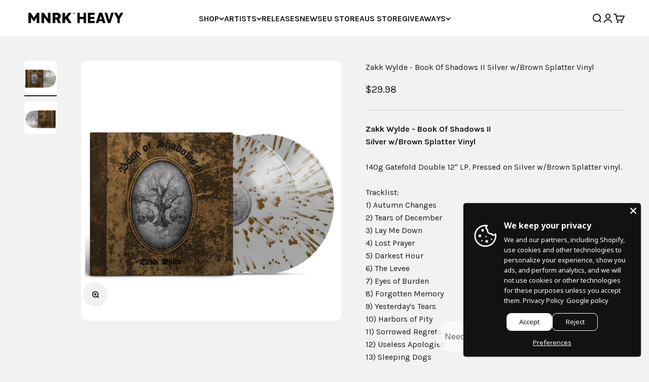

--- FILE ---
content_type: application/javascript
request_url: https://mnrkheavy.com/apps/sap/1768918424/api/2/2hlYXZ5Lm15c2hvcGlmeS5jb20=bW5ya.js
body_size: 19538
content:
window.tdfEventHub.TriggerEventOnce('data_app2',{"offers":{"1":{"111282":{"discount":{"type_id":7,"value":5},"id":111282,"label":"Now {price}","message":"Rocktober 🎃","product_groups":[{"ids":[7465601007841,6634528211169,7544025022689,7460552736993,7988292911329,7457886437601,7653056774369,6634520805601,6634494820577,6634494853345,8038943490273,7799819829473,8008975712481,6634520379617,6634520674529,6634521100513,6634492690657,6634520772833,7571686523105,6634521166049],"type_id":3}],"trigger":{"segment_ids":[6855,6856]}},"126376":{"discount":{"type_id":1,"value":30},"id":126376,"label":"Now {price}","message":"Flash sale now 🔥","product_groups":[{"ids":[8010419568865],"type_id":2}],"trigger":{}},"126625":{"discount":{"type_id":1,"value":75},"id":126625,"label":"Now {price}","message":"Deal 🖤","product_groups":[{"ids":[7460572365025,7460460134625,7460556636385,7460552736993,7460570562785,7460599365857,7481515802849,7460596252897,7460565352673],"type_id":3}],"trigger":{}},"126626":{"discount":{"type_id":1,"value":30},"id":126626,"label":"Now {price}","message":"Flash sale now 🔥","product_groups":[{"ids":[7858319753441,7665832919265,7665846943969,7889114464481,7889117020385],"type_id":2}],"trigger":{}},"129326":{"discount":{"type_id":1,"value":75},"id":129326,"label":"Now {price}","message":"Flash sale now 🔥","product_groups":[{"ids":[8703216287969,8703217991905,8704387350753,8069545197793,8704388727009,8704389710049],"type_id":3}],"trigger":{}},"129347":{"discount":{"type_id":1,"value":35},"id":129347,"label":"Now {price}","message":"New Album Celebration!","product_groups":[{"ids":[8800460701921,8613457756385,8613454184673,8588358648033,8613469159649],"type_id":2}],"trigger":{}},"133822":{"discount":{"type_id":7,"value":20},"id":133822,"label":"Now {price}","message":"Deal 🔥","product_groups":[{"ids":[7921692541153,7920507748577,7858319753441,7890395070689,7926759194849,7908814094561,7198322393313,7465597206753,7965641146593,6634501767393,8038130319585,7465588719841,7465585836257,7965576659169,8005826642145,8069344198881,8222406901985,6634521690337,8816001482977,7573620621537,7839325847777,8008975286497,7839328600289,7517394993377,8109610434785,8228656677089,8056943345889,8109611057377,6634528080097,8443178516705,7895505993953,7965647700193,7907942531297,7827700351201,7965645373665,6634494951649],"type_id":3}],"trigger":{"schedule_ids":[511656]}},"135653":{"discount":{"type_id":4,"value":"8859682930913"},"id":135653,"message":"Free Gift!","product_groups":[{"ids":[8859677950177],"type_id":2}],"trigger":{}},"135863":{"discount":{"type_id":1,"value":25},"id":135863,"label":"Now {price}","message":"Deal 🖤","product_groups":[{"ids":[6635840372961,7460572365025,7966735630561,7966739431649,7858319753441,7986385748193,7460556636385,7880128495841,7669237416161,7457880867041,7908814094561,7198322393313,6634504061153,6634492657889,8090780729569,7457888796897,8222406901985,7573620621537,7839325847777,8008975286497,7457878147297,7977032515809,6634526605537,7839328600289,7460565352673,7977032876257,7977032286433,7977031467233,6634521100513,7907943022817,6634520772833,6634521166049,8820103381217,7808229507297],"type_id":3}],"trigger":{}},"135941":{"discount":{"type_id":4,"value":"8943295791329"},"id":135941,"message":"Free Gift 🩸","product_groups":[{"ids":[8963445522657],"type_id":2}],"trigger":{}},"139052":{"discount":{"type_id":1,"value":40},"id":139052,"label":"Now {price}","message":"Deal 🖤","product_groups":[{"ids":[9072382378209],"type_id":2}],"trigger":{}}},"2":{"47722":{"discount":{"type_id":1,"value":50},"display_id":1,"id":47722,"is_replace":false,"message":"Special Offer Unlocked!","product_groups":[{"ids":[6634526507233,8789639233761,8789639168225,8038172459233,6634527228129,8669880320225,6634517102817,8028002517217,8669876748513,8027637776609,6634521428193,6634491511009],"type_id":2}],"trigger":{"label":"OFFER 🔥","product_groups":[{"ids":[8176292004065],"type_id":2}]}},"48970":{"discount":{"type_id":0,"value":null},"display_id":4,"id":48970,"is_replace":false,"message":"Wait! ⚠️ Need a sleeve to protect your new vinyl?","product_groups":[{"ids":[9074091196641],"type_id":2}],"trigger":{"product_groups":[{"ids":[8176292004065,7875659890913,7867591622881,6634528309473,7966750507233,7867592343777,8487965229281,6635840372961,7727059763425,8707358064865,6634529325281,7460572365025,7921692541153,8728225186017,7773151658209,7966735630561,7808153125089,7966739431649,7808154239201,7808153813217,8551370850529,7920507748577,8947317637345,7858319753441,8341186838753,7727058321633,7890395070689,7743890161889,7544022958305,7808155025633,6635710480609,7926759194849,7731691978977,7799822418145,7495139786977,7986385748193,8869710790881,7986384175329,7995080507617,6634528342241,6634527326433,8239155020001,7965676699873,7460556636385,6634527260897,7867594342625,7665832919265,6634491379937,7669237416161,7457880867041,8027630764257,8027637776609,7867593457889,7465587572961,7434468720865,7952176709857,8157721133281,7761255792865,7867593785569,7495253885153,7986385027297,7495217676513,6634527588577,8028002517217,7952175497441,7986385322209,6634527162593,8304227942625,7669206253793,6634501734625,6634527457505,8103859814625,7808154468577,7198322393313,8669876748513,7465597206753,8269917389025,8669880320225,6634527424737,7965641146593,7788569329889,6634527490273,6634501767393,7544021516513,6634528047329,6634497376481,7460570562785,6634493018337,6634526703841,8269921353953,6634527097057,7761255432417,7977032024289,8038130319585,6634517102817,6634503962849,6634492166369,8267410309345,7465584099553,6635711561953,6634504061153,7465588719841,9288208351457,7759479242977,8703216287969,7465585836257,8269912899809,6634492657889,9288193016033,8588931563745,7965576659169,6634525982945,6634494886113,6634491019489,8090780729569,6634528178401,9050058064097,7965574103265,6634517889249,8509350772961,7434469638369,6634503930081,6634528407777,8963445522657,6634525294817,9108425343201,8684697059553,6634521985249,8054549217505,8050304450785,7457882112225,6634503733473,8103855161569,8005826642145,6634527916257,9041652252897,8090784727265,8069344198881,8037326913761,9288204910817,6634527359201,6634515071201,7517401481441,8222406901985,7495193329889,8838967722209,8010419568865,7727012217057,6634491085025,8820165083361,7988990476513,6634521690337,8038173343969,7761254973665,8816001482977,8079493103841,6634522050785,9072382378209,7573620621537,9288202748129,7839325847777,8859677950177,8824863719649,7684107305185,8090997620961,7988292518113,6634492592353,8038171902177,8008975286497,8038943228129,7495142310113,8611273015521,7457878147297,7495224066273,7839328600289,6634526507233,6634509238497,8611286810849,6634491511009,9059312697569,8769774289121,6634527555809,6634521428193,9288206844129,8609602306273,8038172459233,7517394993377,8820162494689,7988292124897,7460565352673,6634529292513,8005832999137,8079492874465,7910491062497,7858326372577,8815991750881,7986386108641,7965572333793,6634501701857,8613454184673,6634503602401,8250225262817,8610047852769,6634517201121,8109610434785,8915187564769,8038170525921,8992237191393,8703561466081,7809821933793,8079493562593,6634522640609,7907943022817,8247149789409,8070054641889,8038941753569,8038172819681,8228656677089,8070040223969,8038170886369,6634527228129,8069352620257,8038172590305,6634517233889,8056943345889,8038169641185,8051094814945,8487094616289,8613428461793,8082817286369,8109611057377,6634528080097,8037338644705,8800460701921,8247150182625,7824157114593,8082816499937,8050248155361,9309630103777,8008974368993,6634504093921,8820155285729,8443178516705,7900019556577,7684114677985,8038172950753,8157721231585,7986411831521,7895505993953,8070646202593,6634510680289,9309623320801,7965647700193,7907942531297,8820105445601,8820103381217,8509354475745,8051094978785,7827700351201,9149590700257,7986411897057,8818660344033,8082810437857,7676492349665,6634492821729,8946216304865,8613457756385,8097191952609,7965645373665,7808229507297,6634494951649,6634494427361,8684738150625,8279814340833,8222398546145,8085683405025,8082811093217,7986386567393,7596317049057,6634527064289],"type_id":3}]}}},"3":{"44089":{"discount":{"type_id":7,"value":20},"display_id":6,"id":44089,"message":"","place_id":0,"product_groups":[{"ids":[6634518118625],"is_sub":true,"type_id":2},{"ids":[6634518053089],"is_sub":true,"type_id":2}],"trigger":{}},"44090":{"discount":{"type_id":7,"value":20},"display_id":6,"id":44090,"message":"","place_id":0,"product_groups":[{"ids":[6634518184161],"is_sub":true,"type_id":2},{"ids":[6634518053089],"is_sub":true,"type_id":2}],"trigger":{}},"44091":{"discount":{"type_id":7,"value":40},"display_id":6,"id":44091,"message":"","place_id":0,"product_groups":[{"ids":[6634518151393],"is_sub":true,"type_id":2},{"ids":[6634518053089],"is_sub":true,"type_id":2}],"trigger":{}},"44093":{"discount":{"type_id":7,"value":25},"display_id":6,"id":44093,"message":"","place_id":0,"product_groups":[{"ids":[6634497376481],"is_sub":true,"type_id":2},{"ids":[6634497343713],"is_sub":true,"type_id":2}],"trigger":{}},"44094":{"discount":{"type_id":7,"value":30},"display_id":6,"id":44094,"message":"","place_id":0,"product_groups":[{"ids":[6634495082721],"is_sub":true,"type_id":2},{"ids":[6634491085025],"is_sub":true,"type_id":2}],"trigger":{}},"44095":{"discount":{"type_id":7,"value":35},"display_id":6,"id":44095,"message":"","place_id":0,"product_groups":[{"ids":[6634495115489],"is_sub":true,"type_id":2},{"ids":[6634497343713],"is_sub":true,"type_id":2}],"trigger":{}},"44106":{"discount":{"type_id":7,"value":55},"display_id":6,"id":44106,"message":"","place_id":0,"product_groups":[{"ids":[6634525327585],"is_sub":true,"type_id":2},{"ids":[6634525294817],"is_sub":true,"type_id":2}],"trigger":{}},"44107":{"discount":{"type_id":7,"value":50},"display_id":6,"id":44107,"message":"","place_id":0,"product_groups":[{"ids":[6634525393121],"is_sub":true,"type_id":2},{"ids":[6634525294817],"is_sub":true,"type_id":2}],"trigger":{}},"44109":{"discount":{"type_id":7,"value":25},"display_id":6,"id":44109,"message":"","place_id":0,"product_groups":[{"ids":[6634492592353],"is_sub":true,"type_id":2},{"ids":[6634492625121],"is_sub":true,"type_id":2}],"trigger":{}},"44112":{"discount":{"type_id":7,"value":20},"display_id":6,"id":44112,"message":"","place_id":0,"product_groups":[{"ids":[6634493739233],"is_sub":true,"type_id":2},{"ids":[6634493772001],"is_sub":true,"type_id":2}],"trigger":{}},"44114":{"discount":{"type_id":7,"value":20},"display_id":6,"id":44114,"message":"","place_id":0,"product_groups":[{"ids":[6634493706465],"is_sub":true,"type_id":2},{"ids":[6634493772001],"is_sub":true,"type_id":2}],"trigger":{}},"44118":{"discount":{"type_id":7,"value":50},"display_id":6,"id":44118,"message":"","place_id":0,"product_groups":[{"ids":[6634528407777],"is_sub":true,"type_id":2},{"ids":[6634528473313],"is_sub":true,"type_id":2},{"ids":[6634528506081],"is_sub":true,"type_id":2}],"trigger":{}},"44119":{"discount":{"type_id":7,"value":35},"display_id":6,"id":44119,"message":"","place_id":0,"product_groups":[{"ids":[6634528407777],"is_sub":true,"type_id":2},{"ids":[6634528473313],"is_sub":true,"type_id":2}],"trigger":{}},"44122":{"discount":{"type_id":7,"value":50},"display_id":6,"id":44122,"message":"","place_id":0,"product_groups":[{"ids":[6634528342241],"is_sub":true,"type_id":2},{"ids":[6634528473313],"is_sub":true,"type_id":2},{"ids":[6634528506081],"is_sub":true,"type_id":2}],"trigger":{}},"44123":{"discount":{"type_id":7,"value":35},"display_id":6,"id":44123,"message":"","place_id":0,"product_groups":[{"ids":[6634528342241],"is_sub":true,"type_id":2},{"ids":[6634528473313],"is_sub":true,"type_id":2}],"trigger":{}},"44124":{"discount":{"type_id":7,"value":50},"display_id":6,"id":44124,"message":"","place_id":0,"product_groups":[{"ids":[6634528309473],"is_sub":true,"type_id":2},{"ids":[6634528473313],"is_sub":true,"type_id":2},{"ids":[6634528506081],"is_sub":true,"type_id":2}],"trigger":{}},"44125":{"discount":{"type_id":7,"value":35},"display_id":6,"id":44125,"message":"","place_id":0,"product_groups":[{"ids":[6634528309473],"is_sub":true,"type_id":2},{"ids":[6634528473313],"is_sub":true,"type_id":2}],"trigger":{}},"44213":{"discount":{"type_id":7,"value":55},"display_id":6,"id":44213,"message":"","place_id":0,"product_groups":[{"ids":[6634529292513],"is_sub":true,"type_id":2},{"ids":[6634529325281],"is_sub":true,"type_id":2}],"trigger":{}},"44215":{"discount":{"type_id":7,"value":38},"display_id":6,"id":44215,"message":"","place_id":0,"product_groups":[{"ids":[6634529325281],"is_sub":true,"type_id":2},{"ids":[6634529358049],"is_sub":true,"type_id":2}],"trigger":{}},"44217":{"discount":{"type_id":7,"value":45},"display_id":6,"id":44217,"message":"","place_id":0,"product_groups":[{"ids":[6634529489121],"is_sub":true,"type_id":2},{"ids":[6634529325281],"is_sub":true,"type_id":2}],"trigger":{}},"44219":{"discount":{"type_id":7,"value":65},"display_id":6,"id":44219,"message":"","place_id":0,"product_groups":[{"ids":[6634529521889],"is_sub":true,"type_id":2},{"ids":[6634529325281],"is_sub":true,"type_id":2}],"trigger":{}},"44224":{"discount":{"type_id":7,"value":38},"display_id":6,"id":44224,"message":"","place_id":0,"product_groups":[{"ids":[6634529292513],"is_sub":true,"type_id":2},{"ids":[6634529358049],"is_sub":true,"type_id":2}],"trigger":{}},"44226":{"discount":{"type_id":7,"value":45},"display_id":6,"id":44226,"message":"","place_id":0,"product_groups":[{"ids":[6634529489121],"is_sub":true,"type_id":2},{"ids":[6634529292513],"is_sub":true,"type_id":2}],"trigger":{}},"44229":{"discount":{"type_id":7,"value":65},"display_id":6,"id":44229,"message":"","place_id":0,"product_groups":[{"ids":[6634529521889],"is_sub":true,"type_id":2},{"ids":[6634529292513],"is_sub":true,"type_id":2}],"trigger":{}},"44230":{"discount":{"type_id":7,"value":30},"display_id":6,"id":44230,"message":"","place_id":0,"product_groups":[{"ids":[6634491052257],"is_sub":true,"type_id":2},{"ids":[6634491019489],"is_sub":true,"type_id":2}],"trigger":{}},"44233":{"discount":{"type_id":7,"value":30},"display_id":6,"id":44233,"message":"","place_id":0,"product_groups":[{"ids":[6634517233889],"is_sub":true,"type_id":2},{"ids":[6634517627105],"is_sub":true,"type_id":2}],"trigger":{}},"44240":{"discount":{"type_id":7,"value":30},"display_id":6,"id":44240,"message":"","place_id":0,"product_groups":[{"ids":[6634528178401],"is_sub":true,"type_id":2},{"ids":[6634528211169],"is_sub":true,"type_id":2}],"trigger":{}},"44241":{"discount":{"type_id":7,"value":35},"display_id":6,"id":44241,"message":"","place_id":0,"product_groups":[{"ids":[6634528178401],"is_sub":true,"type_id":2},{"ids":[6634528538849],"is_sub":true,"type_id":2}],"trigger":{}},"44245":{"discount":{"type_id":7,"value":45},"display_id":6,"id":44245,"message":"","place_id":0,"product_groups":[{"ids":[6634528243937],"is_sub":true,"type_id":2},{"ids":[6634528178401],"is_sub":true,"type_id":2}],"trigger":{}},"44252":{"discount":{"type_id":7,"value":50},"display_id":6,"id":44252,"message":"","place_id":0,"product_groups":[{"ids":[6634509271265],"is_sub":true,"type_id":2},{"ids":[6634509238497],"is_sub":true,"type_id":2}],"trigger":{}},"44253":{"discount":{"type_id":7,"value":35},"display_id":6,"id":44253,"message":"","place_id":0,"product_groups":[{"ids":[6634509271265],"is_sub":true,"type_id":2},{"ids":[6634509205729],"is_sub":true,"type_id":2}],"trigger":{}},"44259":{"discount":{"type_id":7,"value":25},"display_id":6,"id":44259,"message":"","place_id":0,"product_groups":[{"ids":[6634491511009],"is_sub":true,"type_id":2},{"ids":[6634493378785],"is_sub":true,"type_id":2}],"trigger":{}},"44260":{"discount":{"type_id":7,"value":15},"display_id":6,"id":44260,"message":"","place_id":0,"product_groups":[{"ids":[6634516480225],"is_sub":true,"type_id":2},{"ids":[6634493280481],"is_sub":true,"type_id":2}],"trigger":{}},"44261":{"discount":{"type_id":7,"value":35},"display_id":6,"id":44261,"message":"","place_id":0,"product_groups":[{"ids":[6634517102817],"is_sub":true,"type_id":2},{"ids":[6634516480225],"is_sub":true,"type_id":2}],"trigger":{}},"44264":{"discount":{"type_id":7,"value":30},"display_id":6,"id":44264,"message":"","place_id":0,"product_groups":[{"ids":[6634490364129],"is_sub":true,"type_id":2},{"ids":[6634491019489],"is_sub":true,"type_id":2}],"trigger":{}},"44265":{"discount":{"type_id":7,"value":30},"display_id":6,"id":44265,"message":"","place_id":0,"product_groups":[{"ids":[6634490364129],"is_sub":true,"type_id":2},{"ids":[6634491052257],"is_sub":true,"type_id":2}],"trigger":{}},"44274":{"discount":{"type_id":7,"value":45},"display_id":6,"id":44274,"message":"","place_id":0,"product_groups":[{"ids":[6634528276705],"is_sub":true,"type_id":2},{"ids":[6634528178401],"is_sub":true,"type_id":2}],"trigger":{}},"44910":{"discount":{"type_id":7,"value":40},"display_id":6,"id":44910,"message":"","place_id":0,"product_groups":[{"ids":[6635840372961],"is_sub":true,"type_id":2},{"ids":[6635834245345],"is_sub":true,"type_id":2}],"trigger":{}},"44911":{"discount":{"type_id":7,"value":40},"display_id":6,"id":44911,"message":"","place_id":0,"product_groups":[{"ids":[7198322393313],"is_sub":true,"type_id":2},{"ids":[6635834245345],"is_sub":true,"type_id":2}],"trigger":{}},"48947":{"discount":{"type_id":7,"value":40},"display_id":6,"id":48947,"message":"","place_id":0,"product_groups":[{"ids":[7460545036513],"is_sub":true,"type_id":2},{"ids":[7457882112225],"is_sub":true,"type_id":2}],"trigger":{}},"48949":{"discount":{"type_id":7,"value":40},"display_id":6,"id":48949,"message":"","place_id":0,"product_groups":[{"ids":[7460545036513],"is_sub":true,"type_id":2},{"ids":[7457880867041],"is_sub":true,"type_id":2}],"trigger":{}},"48950":{"discount":{"type_id":7,"value":40},"display_id":6,"id":48950,"message":"","place_id":0,"product_groups":[{"ids":[7460545036513],"is_sub":true,"type_id":2},{"ids":[7457878147297],"is_sub":true,"type_id":2}],"trigger":{}},"48951":{"discount":{"type_id":7,"value":40},"display_id":6,"id":48951,"message":"","place_id":0,"product_groups":[{"ids":[7460545528033],"is_sub":true,"type_id":2},{"ids":[7457880867041],"is_sub":true,"type_id":2}],"trigger":{}},"48952":{"discount":{"type_id":7,"value":40},"display_id":6,"id":48952,"message":"","place_id":0,"product_groups":[{"ids":[7460545528033],"is_sub":true,"type_id":2},{"ids":[7457878147297],"is_sub":true,"type_id":2}],"trigger":{}},"48953":{"discount":{"type_id":7,"value":40},"display_id":6,"id":48953,"message":"","place_id":0,"product_groups":[{"ids":[7460545528033],"is_sub":true,"type_id":2},{"ids":[7457882112225],"is_sub":true,"type_id":2}],"trigger":{}},"48954":{"discount":{"type_id":7,"value":50},"display_id":6,"id":48954,"message":"","place_id":0,"product_groups":[{"ids":[7460548477153],"is_sub":true,"type_id":2},{"ids":[7457882112225],"is_sub":true,"type_id":2}],"trigger":{}},"48955":{"discount":{"type_id":7,"value":50},"display_id":6,"id":48955,"message":"","place_id":0,"product_groups":[{"ids":[7460548477153],"is_sub":true,"type_id":2},{"ids":[7457878147297],"is_sub":true,"type_id":2}],"trigger":{}},"48956":{"discount":{"type_id":7,"value":50},"display_id":6,"id":48956,"message":"","place_id":0,"product_groups":[{"ids":[7460548477153],"is_sub":true,"type_id":2},{"ids":[7457880867041],"is_sub":true,"type_id":2}],"trigger":{}},"54168":{"discount":{"type_id":7,"value":32},"display_id":6,"id":54168,"message":"","place_id":0,"product_groups":[{"ids":[7573657583841],"is_sub":true,"type_id":2},{"ids":[7573620621537],"is_sub":true,"type_id":2}],"trigger":{}},"70673":{"discount":{"type_id":7,"value":14.98},"display_id":6,"id":70673,"message":"","place_id":0,"product_groups":[{"ids":[7924141162721],"is_sub":true,"type_id":2},{"ids":[7910495355105],"is_sub":true,"type_id":2}],"trigger":{}},"83635":{"discount":{"type_id":7,"value":30},"display_id":6,"id":83635,"message":"","place_id":0,"product_groups":[{"ids":[6634527228129],"is_sub":true,"type_id":2},{"ids":[6634516480225],"is_sub":true,"type_id":2}],"trigger":{}}}},"settings":{"10":{},"11":{"c_cs":".tdf_bundle_product_item{ pointer-events: none !important; } .tdf_bundle_product_item .tdf_vertical_variants { pointer-events: initial !important; }"},"2":{"coa":0},"3":{"coa":0},"4":{"use_default":2},"6":{"coa":0,"d_mode":2,"discount_widget":true,"enable_gift_popup":true,"extra_scopes":"write_price_rules,read_discounts,write_discounts,read_markets,unauthenticated_read_product_listings,write_customers,read_inventory,read_locations,write_app_proxy","mini_dwidget_off":true,"ribbon_place_id":2,"sale_place_id":1},"7":{"currency":"USD","currency_format":"${{amount}}","id":15161,"js":"var tg = jQuery('.productInfox').data('tag');\nif (tg \u0026\u0026 tg.indexOf('tdf_bundle') != -1) {\nvar tgs = tg.split(',');\nfor (var x = 0; x \u003c tgs.length; x++) {\nvar ta = tgs[x].trim().split('tdf_bundle_');\nif (ta.length == 2) {\njQuery('.product-single__form').after('\u003cnoscript class=\"tdfPlaceBundle\" data-offer-id=\"' + ta[1]+ '\"\u003e\u003c/noscript\u003e');\nsetTimeout(function() {\nif (!jQuery('.tdf_bundle').length) {\njQuery('.tdfPlaceBundle').after('\u003cp\u003eBundle is sold out\u003c/p\u003e');\n}\n}, 7000);\n}\n}\n}","key":"af7432cb9b538e3dcb687dc63b6dca03","pub_domain":"mnrkheavy.com","timezone_offset":-5},"8":{"add":"Add to cart","add_all":"Add selected to cart","added":"added","added_successfully":"Added successfully","apply":"Apply","buy_quantity":"Buy {quantity}","cart":"Cart","cart_discount":"cart discount","cart_discount_code":"Discount code","cart_rec":"Cart recommendation","cart_total":"Cart total","checkout":"Checkout","continue_checkout":"Continue to checkout","continue_shopping":"Continue shopping","copied":"Copied","copy":"Copy","discount":"discount","discount_cal_at_checkout":"Discounts calculated at checkout","email_no_match_code":"Customer information does not meet the requirements for the discount code","explore":"Explore","free_gift":"free gift","free_ship":"free shipping","includes":"includes","input_discount_code":"Gift card or discount code","invalid_code":"Unable to find a valid discount matching the code entered","item":"item","items":"items","lo_earn":"You can earn points for every purchase","lo_have":"You have {point}","lo_hi":"Hi {customer.name}","lo_join":"Join us to earn rewards today","lo_point":"point","lo_points":"points","lo_redeem":"Redeem","lo_reward_view":"View all our rewards \u003e\u003e","lo_signin":"Log in","lo_signup":"Sign up","lo_welcome":"Welcome to our Loyalty Program","m_country":"","m_custom":"","m_lang":"","m_lang_on":"","more":"More","no_thank":"No thanks","off":"Off","product_details":"View full product details","quantity":"Quantity","replace":"Replace","ribbon_price":"ribbon_price","sale":"Sale","select_for_bundle":"Add to bundle","select_free_gift":"Select gift","select_other_option":"Please select other options","sold_out":"Sold out","total_price":"Total price","view_cart":"View cart","wholesale_discount":"Discount","wholesale_gift":"Free","wholesale_quantity":"Quantity","you_added":"You added","you_replaced":"Replaced successfully!","you_save":"Save","your_discount":"Your discount","your_price":"Your price"},"9":{"btn_bg_c":"#000000","btn_txt_c":"#ffffff","discount_bg_c":"#bf0711","explore_bg_c":"#212b36","explore_txt_c":"#ffffff","p_bg_c":"#ffffff","p_btn_bg_2_c":"#000000","p_btn_bg_3_c":"#d4d6e7","p_btn_bg_c":"#000000","p_btn_bg_lite_c":"#d4d6e4","p_btn_txt_2_c":"#ffffff","p_btn_txt_3_c":"#637387","p_btn_txt_c":"#ffffff","p_btn_txt_lite_c":"#637381","p_discount_bg_c":"#bf0711","p_header_bg_c":"#f2f3f5","p_header_txt_bold_c":"#000000","p_header_txt_c":"#212b36","p_header_txt_lite_c":"#454f5b","p_txt_bold_c":"#000000","p_txt_c":"#212b36","p_txt_info_c":"#ff4f33","p_txt_lite_c":"#454f5b","table_h_bg_c":"#fffff1","table_h_txt_c":"#212b39","theme_type_id":"1","txt_bold_c":"#000000","txt_c":"#212b36","txt_info_c":"#61bd4f"}},"products":{"6634490364129":{"i":6634490364129,"t":"Kirk Windstein - \"Dream In Motion\" Shirt","h":"kirk-windstein-dream-in-motion-shirt","p":"s/files/1/0549/0245/6545/products/Kirk_Windstein_-_Dream_In_Motion_Shirt_90e2b8b9-248c-4aed-9cc9-5e13675f3ce4.jpg","v":[{"i":39458584264929,"x":"Small","a":20},{"i":39458584232161,"x":"Medium","a":24.98},{"i":39458584199393,"x":"Large","a":24.98},{"i":39458584297697,"x":"X-Large","a":24.98},{"i":39458584166625,"x":"2X-Large","a":24.98}]},"6634491019489":{"i":6634491019489,"t":"Kirk Windstein - \"Dream In Motion\" Clear w/ Orange, Blue Splatter Vinyl","h":"kirk-windstein-dream-in-motion-clear-w-grey-orange-blue-splatter-vinyl","p":"s/files/1/0549/0245/6545/products/Kirk_Windstein_-_Dream_In_Motion_Clear_w_Grey_Orange_Blue_Splatter_Vinyl_a622d042-7b98-4505-99a1-a9c959ba2b8a.jpg","v":[{"i":39458586919137,"x":"Default Title","a":33.98}]},"6634491052257":{"i":6634491052257,"t":"Kirk Windstein - \"Dream In Motion\" CD","h":"kirk-windstein-dream-in-motion-cd","p":"s/files/1/0549/0245/6545/products/KirkWindsteinDreamInMotionCD_9b678360-380b-4661-95b8-60ee18b7488a.jpg","v":[{"i":39458586951905,"x":"Default Title","a":9.98}]},"6634491085025":{"i":6634491085025,"t":"Toxic Holocaust - \"Primal Future: 2019\" Black Vinyl","h":"toxic-holocaust-primal-future-vinyl","p":"s/files/1/0549/0245/6545/products/ToxicHolcaustPrimalFuture2019BlackVinylLP.png","v":[{"i":39458586984673,"x":"Default Title","a":18.98}]},"6634491511009":{"i":6634491511009,"t":"Ace Frehley - \"Spaceman\" Silver Vinyl","h":"ace-frehley-spaceman-silver-vinyl","p":"s/files/1/0549/0245/6545/products/AceFrehleySpacemanVinyl_33169ea4-6b29-400a-afc3-70fe719f780d.jpg","v":[{"i":39458590130401,"x":"Default Title","a":28.98}]},"6634492002529":{"i":6634492002529,"t":"Black Label Society - Grimmest Hits CD","h":"black-label-society-grimmest-hits-digi-pak-cd","p":"s/files/1/0549/0245/6545/products/BlackLabelSocietyGrimmestHitsCD_76b8f4e1-b951-4efa-8854-d0d91ec08847.jpg","v":[{"i":39458594390241,"x":"Default Title","a":9.98}]},"6634492592353":{"i":6634492592353,"t":"Pop Evil - \"Self Titled\" White LP Vinyl","h":"pop-evil-self-titled-white-lp-vinyl","p":"s/files/1/0549/0245/6545/products/PopEvilVinyl_cf480337-1ed9-4c3d-b177-7c469421dda5.jpg","v":[{"i":39458594980065,"x":"Default Title","a":24.98}]},"6634492625121":{"i":6634492625121,"t":"Pop Evil - \"Self Titled\" CD","h":"pop-evil-self-titled-cd","p":"s/files/1/0549/0245/6545/products/PopEvilCD_1ddcad9d-9b11-4120-82cc-7ac428c7f699.jpg","v":[{"i":39458595012833,"x":"Default Title","a":9.98,"b":12.98}]},"6634492657889":{"i":6634492657889,"t":"Skyharbor - Sunshine Dust Red Galaxy Vinyl LP","h":"skyharbor-sunshine-dust-orange-lp-vinyl","p":"s/files/1/0549/0245/6545/products/SkyharborSunshineDustVinylLP2048x2048.png","v":[{"i":39458595045601,"x":"Default Title","a":28.98}]},"6634492690657":{"i":6634492690657,"t":"Skyharbor - Sunshine Dust Compact Disc CD","h":"skyharbor-sunshine-dust-cd","p":"s/files/1/0549/0245/6545/products/SkyharborSunshineDustCD2048x2048.png","v":[{"i":39458595078369,"x":"Default Title","a":10.98,"b":12.98}]},"6634492788961":{"i":6634492788961,"t":"Texas Hippie Coalition - \"High In The Saddle\" CD","h":"texas-hippie-coalition-high-in-the-saddle-cd","p":"s/files/1/0549/0245/6545/products/High_In_The_Saddle_CD_DD_408e2811-c404-4310-99f6-99bbfff2afb9.jpg","v":[{"i":39458595242209,"x":"Default Title","a":9.98}]},"6634493018337":{"i":6634493018337,"t":"Within The Ruins - \"Halfway Human\" Silver Vinyl LP","h":"within-the-ruins-halfway-human-silver-vinyl-lp","p":"s/files/1/0549/0245/6545/products/Halfway_Human_Silver_Vinyl_419787f7-afbd-4fee-8923-e1e649134527.jpg","v":[{"i":39458595471585,"x":"Default Title","a":28.98}]},"6634493280481":{"i":6634493280481,"t":"Ace Frehley - \"Origins Vol. 1\" CD","h":"ace-frehley-origins-vol-1-cd","p":"s/files/1/0549/0245/6545/products/Ace_Frehley_-_Origins_Vol._1_-_CD_97648095-7159-4e03-b745-e876a8b92088.png","v":[{"i":39458596061409,"x":"Default Title","a":10.98}]},"6634493378785":{"i":6634493378785,"t":"Ace Frehley - \"Spaceman\" CD","h":"ace-frehley-spaceman-cd","p":"s/files/1/0549/0245/6545/products/AceFrehleySpacemanCD_6c45a498-05a5-4ed8-b2e3-0b6e6b540998.jpg","v":[{"i":39458596159713,"x":"Default Title","a":10.98}]},"6634493640929":{"i":6634493640929,"t":"Great American Ghost - \"Power Through Terror\" CD","h":"great-american-ghost-power-through-terror-cd","p":"s/files/1/0549/0245/6545/products/GAGPTTCDMock_e85ae963-d3a9-46e0-94e7-39ccb8233847.png","v":[{"i":39458596421857,"x":"Default Title","a":9.98}]},"6634493706465":{"i":6634493706465,"t":"Plague Years - \"Circle of Darkness\" Shirt","h":"plague-years-circle-of-darkness-shirt-01-pre-order","p":"s/files/1/0549/0245/6545/products/Plague_Years_COD_Tshirt_1_4cf53b45-dff3-49b0-8419-9c23ab9d8c4c.png","v":[{"i":39458596487393,"x":"Small","a":15},{"i":39458596520161,"x":"Medium","a":15},{"i":39458596651233,"x":"3X-Large","a":18}]},"6634493739233":{"i":6634493739233,"t":"Plague Years - \"Darkness\" Shirt","h":"plague-years-circle-of-darkness-shirt-02-pre-order","p":"s/files/1/0549/0245/6545/products/02_9b414894-caa7-4e1e-8057-c3960910fa98.png","v":[{"i":39458596716769,"x":"3X-Large","a":18},{"i":39458596815073,"x":"Small","a":15}]},"6634493772001":{"i":6634493772001,"t":"Plague Years - \"Circle of Darkness\" CD","h":"plague-years-circle-of-darkness-cd-pre-order","p":"s/files/1/0549/0245/6545/products/1_5ee3ed12-474d-4069-9e3f-b9f3cd5a4b8f.png","v":[{"i":39458596880609,"x":"Default Title","a":7.98}]},"6634494394593":{"i":6634494394593,"t":"High On Fire - \"Electric Messiah\" CD","h":"high-on-fire-electric-messiah-cd","p":"s/files/1/0549/0245/6545/products/HighOnFireElectricMessiahCDFront_94fe9d25-278e-495e-84bd-45359263e81e.jpg","v":[{"i":39458598551777,"x":"Default Title","a":9.98}]},"6634494820577":{"i":6634494820577,"t":"Pop Evil - \"Up\" CD","h":"pop-evil-up-cd","p":"s/files/1/0549/0245/6545/products/PopEvilUpCD_83863763-0833-4b1d-9539-654029f6f6b3.jpg","v":[{"i":39458600059105,"x":"Default Title","a":10.98}]},"6634494853345":{"i":6634494853345,"t":"Pop Evil - \"War of Angels\" CD","h":"pop-evil-war-of-angels-cd","p":"s/files/1/0549/0245/6545/products/PopEvilWarofAngelsCd_bc9f23c1-2d02-4638-a1cf-215d376a2910.jpg","v":[{"i":39458600091873,"x":"Default Title","a":7.98}]},"6634494951649":{"i":6634494951649,"t":"The Wild! - Wild At Heart Grey Single Vinyl LP","h":"the-wild-wild-at-heart-gray-vinyl-lp","p":"s/files/1/0549/0245/6545/products/TheWild_WildAtHeartVinyl2048x2048.png","v":[{"i":39458600190177,"x":"Default Title","a":22.98}]},"6634495082721":{"i":6634495082721,"t":"Toxic Holocaust - \"Album Art\" Shirt","h":"toxic-holocaust-album-art-shirt","p":"s/files/1/0549/0245/6545/products/Primal_Future-_tee_fff4858b-ad66-434d-bdca-d4f27e60f29c.png","v":[{"i":39458600616161,"x":"Small","a":25}]},"6634495115489":{"i":6634495115489,"t":"Toxic Holocaust - \"Skull\" Shirt","h":"toxic-holocaust-skull-shirt","p":"s/files/1/0549/0245/6545/products/ToxicHolocaust_Shirt1_Mockup_d58f0c8d-9024-44dc-9886-2c12f604fe63.png","v":[{"i":39458600780001,"x":"Medium","a":24.98},{"i":39458600812769,"x":"Small","a":24.98}]},"6634497343713":{"i":6634497343713,"t":"Toxic Holocaust - \"Primal Future: 2019\" Digipak CD","h":"toxic-holocaust-primal-future-2019-digipak-cd","p":"s/files/1/0549/0245/6545/products/ToxicHolocaustPrimalFuture2019CD_65213be1-baf8-4d1f-86bc-1692f1d06fba.jpg","v":[{"i":39458603598049,"x":"Default Title","a":9.98}]},"6634497376481":{"i":6634497376481,"t":"Toxic Holocaust - \"Primal Future: 2019\" Picture Disc Vinyl","h":"toxic-holocaust-primal-future-2019-picture-disc-vinyl-lp","p":"s/files/1/0549/0245/6545/products/ToxicHolocaustPrimalFuture2019PictureDiscVinylLP.png","v":[{"i":39458603630817,"x":"Default Title","a":24.98}]},"6634501767393":{"i":6634501767393,"t":"The Contortionist - \"Our Bones\" Opaque Grey \u0026 Opaque White Marble Vinyl LP","h":"the-contortionist-our-bones-opaque-grey-opaque-white-marble-vinyl-lp","p":"s/files/1/0549/0245/6545/products/TheContortionistOurBonesGreyVinyl_ff991477-a2c1-484c-bd9b-e819060b8ca1.jpg","v":[{"i":39458608021729,"x":"Default Title","a":24.98,"b":20}]},"6634504061153":{"i":6634504061153,"t":"Rex Brown - Smoke On This... Smoke Vinyl LP","h":"rex-brown-smoke-on-this-vinyl","p":"s/files/1/0549/0245/6545/products/RexBrownSmokeOnThisVinylLP2048x2048.png","v":[{"i":39458610348257,"x":"Default Title","a":28.98}]},"6634509205729":{"i":6634509205729,"t":"Avatar - Hunter Gatherer CD","h":"avatar-hunter-gatherer-cd-pre-order","p":"s/files/1/0549/0245/6545/products/AvatarHunterGathererCD_dc9e60d4-a09c-4968-965c-97f7c55cb1a4.jpg","v":[{"i":39458615525601,"x":"Default Title","a":10.98}]},"6634509238497":{"i":6634509238497,"t":"Avatar - \"Hunter Gatherer\" MNRK Heavy Exclusive Vinyl LP","h":"avatar-hunter-gatherer-eone-exclusive-vinyl-lp","p":"s/files/1/0549/0245/6545/products/AvatarHunterGathererPurpleBlackVinyl_835b47bb-b4be-4e2f-9b67-487ef248001b.jpg","v":[{"i":39458615558369,"x":"Default Title","a":24.98}]},"6634509271265":{"i":6634509271265,"t":"Avatar - \"Hunter Gatherer\" Album Art Shirt","h":"avatar-hunter-gatherer-album-art-shirt-pre-order","p":"s/files/1/0549/0245/6545/products/HGAlbumTeeeOnemock_3867a415-142e-4b65-b049-41799bdaf8c7.png","v":[{"i":39458615591137,"x":"2X-Large","a":24.98},{"i":39458615623905,"x":"3X-Large","a":24.98},{"i":39458615656673,"x":"Large","a":24.98},{"i":39458615689441,"x":"Medium","a":24.98},{"i":39458615722209,"x":"Small","a":24.98},{"i":39458615754977,"x":"X-Large","a":24.98}]},"6634516480225":{"i":6634516480225,"t":"Ace Frehley - \"Origins Vol.2\" CD","h":"ace-frehley-origins-vol-2-cd-pre-order","p":"s/files/1/0549/0245/6545/products/AceFrehleyOV2CD.png","v":[{"i":39458625159393,"x":"Default Title","a":9.98}]},"6634517102817":{"i":6634517102817,"t":"Ace Frehley - Origins Vol. 2 - Blue/White Vinyl LP","h":"copy-of-ace-frehley-origins-vol-2-black-gold-color-in-color-pre-order","p":"s/files/1/0549/0245/6545/products/AceFrehleyOV2BlueWhiteVinyl.png","v":[{"i":39458625781985,"x":"Default Title","a":33.98}]},"6634517233889":{"i":6634517233889,"t":"Creeping Death - \"Wretched Illusions\" Grape Galaxy LP","h":"creeping-death-wretched-illusions-grape-galaxy-lp","p":"s/files/1/0549/0245/6545/products/CreepingDeathWretchedIllusionsGrapeGalaxyVinylLP.png","v":[{"i":39458625913057,"x":"Default Title","a":28.98}]},"6634517627105":{"i":6634517627105,"t":"Creeping Death - \"Wretched Illusions\" CD","h":"creeping-death-wretched-illusions-cd","p":"s/files/1/0549/0245/6545/products/CreepingDeathWretchedIllusionsCD_de98496d-65df-45db-8f44-d5b3e3b63775.jpg","v":[{"i":39458626306273,"x":"Default Title","a":9.98}]},"6634517889249":{"i":6634517889249,"t":"Sodom “Genesis XIX” LP","h":"sodom-genesis-xix-lp-pre-order","p":"s/files/1/0549/0245/6545/products/SodomNEWLP_c38c6a76-b0c4-4f84-8cc2-13aff8602fd7.png","v":[{"i":39458626568417,"x":"Default Title","a":24.98}]},"6634518053089":{"i":6634518053089,"t":"Within The Ruins – Black Heart CD","h":"within-the-ruins-black-heart-cd","p":"s/files/1/0549/0245/6545/products/WithinTheRuinsBlackHeartCD.png","v":[{"i":39458626732257,"x":"Default Title","a":9.98}]},"6634518118625":{"i":6634518118625,"t":"Within The Ruins \"Black Heart\" Shirt","h":"within-the-ruins-black-heart-shirt","p":"s/files/1/0549/0245/6545/products/WithinTheRuinsBlackHeartTee.png","v":[{"i":39458626928865,"x":"Small","a":25}]},"6634518151393":{"i":6634518151393,"t":"Within The Ruins \"Black Heart\" Hoodie","h":"within-the-ruins-black-heart-hoodie","p":"s/files/1/0549/0245/6545/products/WithinTheRuinsBlackHeartHoodie.png","v":[{"i":39458626994401,"x":"Small","a":33.98},{"i":39458627027169,"x":"Medium","a":33.98}]},"6634518184161":{"i":6634518184161,"t":"Within The Ruins \"Black Heart\" Neck Gaiter","h":"within-the-ruins-black-heart-neck-gaiter","p":"s/files/1/0549/0245/6545/products/WithinTheRuinsBlackHeartNeckGaiter.png","v":[{"i":39458627191009,"x":"Default Title","a":10}]},"6634520379617":{"i":6634520379617,"t":"’68 - In Humor And Sadness CD","h":"68-in-humor-and-sadness-cd","p":"s/files/1/0549/0245/6545/products/68IHASCD.png","v":[{"i":39458631516385,"x":"Default Title","a":10.98}]},"6634520674529":{"i":6634520674529,"t":"CKY - The Phoenix CD","h":"cky-the-phoenix-cd","p":"s/files/1/0549/0245/6545/products/CKYThePhoenixCDMock_aa03efee-9c10-463e-b15a-31bacf8c93e7.png","v":[{"i":39458631844065,"x":"Default Title","a":10.98}]},"6634520772833":{"i":6634520772833,"t":"Diesear - BloodRed Inferno CD","h":"diesear-bloodred-inferno-cd","p":"s/files/1/0549/0245/6545/products/DiesearBloodRedCDMock_542d7116-860c-45e8-8f39-765504b884e0.png","v":[{"i":39458631942369,"x":"Default Title","a":10.98}]},"6634520805601":{"i":6634520805601,"t":"Dope - Blood Money Part 1 CD","h":"blood-money-pt-1-cd","p":"s/files/1/0549/0245/6545/files/Dope_CD_Mockup.png","v":[{"i":39458631975137,"x":"Default Title","a":10.98}]},"6634521100513":{"i":6634521100513,"t":"Soul Remnants Ouroboros CD","h":"soul-remnants-ouroboros-cd","p":"s/files/1/0549/0245/6545/products/SoulRemnantsOuroborosCDMock_6e3597c1-b9a0-4c8e-9e05-32ca70358e81.png","v":[{"i":39458632270049,"x":"Default Title","a":7.98}]},"6634521166049":{"i":6634521166049,"t":"Unwill - Past Life CD","h":"unwill-past-life-cd","p":"s/files/1/0549/0245/6545/products/UnwillPastLifeCDMock_4335a968-7a9a-401c-a1a9-745617f54c00.png","v":[{"i":39458632335585,"x":"Default Title","a":10.98}]},"6634521428193":{"i":6634521428193,"t":"Ace Frehley - \"Origins Vol.2\" Red Green Edition Vinyl","h":"ace-frehley-origins-vol-2-xmas-edition-vinyl","p":"s/files/1/0549/0245/6545/products/AceFrehleyOriginsVinyl_2a4081cc-aa1b-4876-8953-549218ea4320.jpg","v":[{"i":39458632597729,"x":"Default Title","a":28.98}]},"6634521690337":{"i":6634521690337,"t":"The Blue Stones - \"Live on Display\" Translucent Orange Crush Vinyl","h":"hidden-for-inventory-the-blue-stones-live-on-display-vinyl","p":"s/files/1/0549/0245/6545/products/TheBlueStonesLiveOnDisplayVinylLP.png","v":[{"i":39458633089249,"x":"Default Title","a":24.98}]},"6634521985249":{"i":6634521985249,"t":"Bodysnatcher – Break The Cycle 7” (Coke Bottle)","h":"bodysnatcher-break-the-cycle-7-coke-bottle","p":"s/files/1/0549/0245/6545/products/BodysnatcherBreakTheCycleVinyl_6d5000b8-ff59-4417-8da5-4fded28fa6b6.jpg","v":[{"i":39458633384161,"x":"Default Title","a":10.98}]},"6634522050785":{"i":6634522050785,"t":"Bodysnatcher – Break The Cycle 7” (Olive Green)","h":"bodysnatcher-break-the-cycle-7-olive-green","p":"s/files/1/0549/0245/6545/products/BodysnatcherBreakTheCycleVinyl_d92c311f-a645-4e6b-81a5-cd869f690cd8.jpg","v":[{"i":39458633449697,"x":"Default Title","a":10.98}]},"6634522444001":{"i":6634522444001,"t":"The Blue Stones - Hidden Gems Shirt","h":"the-blue-stones-hidden-gems-shirt","p":"s/files/1/0549/0245/6545/products/HiddenGemsShirt_2f5130ef-dd53-4ca1-8fc1-f99575bfe85c.jpg","v":[{"i":39458634137825,"x":"2X-Large","a":27},{"i":39458634170593,"x":"3X-Large","a":28}]},"6634525294817":{"i":6634525294817,"t":"Pop Evil - \"Versatile\" Vinyl LP","h":"pop-evil-versatile-vinyl-lp-pre-order","p":"s/files/1/0549/0245/6545/products/PopEvilVersatileVinyl_af1c9846-1d7c-43ec-90ca-0e07d4cd751f.jpg","v":[{"i":39458637283553,"x":"Default Title","a":24.98}]},"6634525327585":{"i":6634525327585,"t":"Pop Evil - \"Versatile Lion\" Baseball Tee","h":"pop-evil-versatile-lion-baseball-tee-pre-order","p":"s/files/1/0549/0245/6545/products/PopEvilVersatileLionBaseballTee_ac92cdbd-65d1-40c5-a620-bd00cd8f7767.jpg","v":[{"i":39458637316321,"x":"Small","a":22.98},{"i":39458637349089,"x":"Medium","a":22.98}]},"6634525393121":{"i":6634525393121,"t":"Pop Evil - \"Versatile Lion\" Women's Shirt","h":"pop-evil-versatile-lion-womens-shirt","p":"s/files/1/0549/0245/6545/products/PopEvilVersatileWomen_sTee_5044cfe7-b98c-4b6e-a497-ab6f8dda4fc7.jpg","v":[{"i":39458637709537,"x":"Small","a":20},{"i":39458637775073,"x":"Large","a":20},{"i":39458637807841,"x":"X-Large","a":20},{"i":39458637840609,"x":"2X-Large","a":22}]},"6634526507233":{"i":6634526507233,"t":"Ace Frehley - Origins Vol. 2 Silver Black Ice LP","h":"ace-frehley-origins-vol-2-black-ice","p":"s/files/1/0549/0245/6545/products/AceFrehleyOV2BlackGreyVinyl.png","v":[{"i":39458639479009,"x":"Default Title","a":33.98}]},"6634526605537":{"i":6634526605537,"t":"Mastiff - Leave Me The Ashes Of The Earth Cassette","h":"mastiff-leave-me-the-ashes-of-the-earth-cassette-pre-order","p":"s/files/1/0549/0245/6545/products/MastiffLMTAOTECassette2048x2048_4a32f346-54b3-41a0-90be-9e4e9e9b66f0.jpg","v":[{"i":39458639577313,"x":"Default Title","a":7.98}]},"6634526703841":{"i":6634526703841,"t":"Alice Cooper - Dragontown Orange Double Vinyl LP","h":"alice-cooper-dragontown-vinyl-lp","p":"s/files/1/0549/0245/6545/products/alicecooperdragontownlpfront2048x2048_a494a88d-41e0-4a8c-b16a-7686bc291bca.jpg","v":[{"i":39458639675617,"x":"Default Title","a":29.98}]},"6634527228129":{"i":6634527228129,"t":"Ace Frehley - Origins Vol. 2 140G Black Vinyl LP","h":"ace-frehley-origins-vol-2-140g-black-vinyl-lp","p":"s/files/1/0549/0245/6545/products/AceFrehleyOV2BlackVinyl.png","v":[{"i":39458641346785,"x":"Default Title","a":33.98}]},"6634527752417":{"i":6634527752417,"t":"Alice Cooper + Ace Frehley Poster","h":"alice-cooper-ace-frehley-poster","p":"s/files/1/0549/0245/6545/files/Untitleddesign_94.png","v":[{"i":39458642002145,"x":"Default Title","a":1.98}]},"6634528080097":{"i":6634528080097,"t":"Within The Ruins – Black Heart Black Vinyl","h":"within-the-ruins-black-heart-galaxy-blacklp","p":"s/files/1/0549/0245/6545/products/WithinTheRuinsBlackHeartBlackVinylLP.png","v":[{"i":39458642329825,"x":"Default Title","a":18.98}]},"6634528178401":{"i":6634528178401,"t":"Creeping Death - The Edge of Existence Splatter Vinyl","h":"creeping-death-the-edge-of-existence-splatter-vinyl","p":"s/files/1/0549/0245/6545/products/CreepingDeathTheEdgeofExistenceVinylPinwheelSplatterFront2048x2048_23b5d2e4-58e8-4f2c-9884-18e70ec9346f.jpg","v":[{"i":39458642428129,"x":"Default Title","a":19.98}]},"6634528211169":{"i":6634528211169,"t":"Creeping Death - The Edge of Existence CD","h":"creeping-death-the-edge-of-existence-cd","p":"s/files/1/0549/0245/6545/products/CreepingDeathTheEdgeofExistenceCD2048x2048_9d0f306f-95f8-4356-98a9-cbe1bb1a2930.jpg","v":[{"i":39458642460897,"x":"Default Title","a":10.98}]},"6634528243937":{"i":6634528243937,"t":"Creeping Death - Sacrament of Death Tee","h":"creeping-death-sacrament-of-death-tee","p":"s/files/1/0549/0245/6545/products/CreepingDeathSacramentofDeathTee2048x2048_d342c7c9-c223-420c-b5b9-c4659785f505.jpg","v":[{"i":39458642559201,"x":"Large","a":25},{"i":39458642591969,"x":"X-Large","a":25}]},"6634528276705":{"i":6634528276705,"t":"Creeping Death - The Edge of Existence Tee","h":"creeping-death-the-edge-of-existence-tee","p":"s/files/1/0549/0245/6545/products/CreepingDeathTheEdgeofExistenceTee2048x2048_978c02a0-c2ff-436d-8363-6ca1ab14015c.jpg","v":[{"i":39458642690273,"x":"Small","a":25},{"i":39458642723041,"x":"Medium","a":25},{"i":39458642755809,"x":"Large","a":25},{"i":39458642788577,"x":"X-Large","a":25}]},"6634528309473":{"i":6634528309473,"t":"Black Label Society - Doom Crew Inc Bullseye Picture Disc Vinyl","h":"black-label-society-doom-crew-inc-bullseye-picture-disc","p":"s/files/1/0549/0245/6545/products/DTC-BlackLabelSocietyDoomCrewIncBullseyePictureDiscFront2048x2048_761b9f27-4cf5-4d4d-b41f-6f1f6d13e10a.jpg","v":[{"i":39458642886881,"x":"Default Title","a":29.98}]},"6634528342241":{"i":6634528342241,"t":"Black Label Society - Doom Crew Inc Splatter Vinyl","h":"black-label-society-doom-crew-inc-splatter-vinyl","p":"s/files/1/0549/0245/6545/products/DTC-BlackLabelSocietyDoomCrewIncClearWithWhiteGreyBlackIceSplatterFront2048x2048_6580e8b0-d99d-44a2-9801-75062fbaa6f8.jpg","v":[{"i":39458642919649,"x":"Default Title","a":29.98}]},"6634528407777":{"i":6634528407777,"t":"Black Label Society - Doom Crew Inc Tri-Color Stripe Disc","h":"black-label-society-doom-crew-inc-tri-color-stripe-disc","p":"s/files/1/0549/0245/6545/products/DTC-BlackLabelSocietyTriColorStripeBlackIceClearMiddleGreyFront2048x2048_c3122553-5ce7-47bd-a9fd-b10d829baff4.jpg","v":[{"i":39458642985185,"x":"Default Title","a":29.98}]},"6634528473313":{"i":6634528473313,"t":"Black Label Society - Doom Crew Inc Digipak CD","h":"black-label-society-doom-crew-inc-digipak-cd","p":"s/files/1/0549/0245/6545/products/BlackLabelSocietyDoomCrewIncCD2048x2048_59cd65d2-38eb-4cd7-b4f0-7743734eb993.jpg","v":[{"i":39458643050721,"x":"Default Title","a":9.98}],"no":true},"6634528506081":{"i":6634528506081,"t":"Black Label Society - Doom Crew Inc Cassette","h":"black-label-society-doom-crew-inc-cassette","p":"s/files/1/0549/0245/6545/products/BlackLabelSocietyDoomCrewIncCassette2048x2048_20607a85-a2e8-4222-831c-6bbf5e091ef2.jpg","v":[{"i":39458643083489,"x":"Default Title","a":7.98}]},"6634528538849":{"i":6634528538849,"t":"Creeping Death - The Edge of Existence Cassette","h":"creeping-death-the-edge-of-existence-cassette","p":"s/files/1/0549/0245/6545/products/CreepingDeathTheEdgeofExistenceCassette2048x2048_e25c37fd-d585-4b23-8120-34a07b599db0.jpg","v":[{"i":39458643116257,"x":"Default Title","a":5.98}]},"6634529292513":{"i":6634529292513,"t":"Enterprise Earth - The Chosen Black Vinyl","h":"enterprise-earth-the-chosen-black-vinyl","p":"s/files/1/0549/0245/6545/products/EnterpriseEarthTheChosenBlackVinyl2048x2048_64871e2b-839b-4cb9-bc4c-a36af653d9dc.jpg","v":[{"i":39458644033761,"x":"Default Title","a":18.98}]},"6634529325281":{"i":6634529325281,"t":"Enterprise Earth - The Chosen Neon Splatter Vinyl","h":"enterprise-earth-the-chosen-neon-splatter-vinyl","p":"s/files/1/0549/0245/6545/products/EnterpriseEarthTheChoseLPMockFix.png","v":[{"i":39458644066529,"x":"Default Title","a":28.98}]},"6634529358049":{"i":6634529358049,"t":"Enterprise Earth - The Chosen CD","h":"enterprise-earth-the-chosen-cd","p":"s/files/1/0549/0245/6545/products/EnterpriseEarthTheChosenJewelCaseCD2048x2048_a5c04ec0-bb42-4fe8-8023-959842861584.jpg","v":[{"i":39458644099297,"x":"Default Title","a":9.98}]},"6634529489121":{"i":6634529489121,"t":"Enterprise Earth - The Chosen T-Shirt","h":"enterprise-earth-the-chosen-t-shirt","p":"s/files/1/0549/0245/6545/products/EnterpriseEarthTheChosenShirt2048x2048_4b3caa7c-c77f-4b1d-8eb0-27cb50ae424a.jpg","v":[{"i":39458644230369,"x":"Small","a":24.98},{"i":39458644263137,"x":"Meidum","a":24.98},{"i":39458644295905,"x":"Large","a":24.98},{"i":39458644328673,"x":"X-Large","a":24.98},{"i":39458644361441,"x":"2X-Large","a":24.98}]},"6634529521889":{"i":6634529521889,"t":"Enterprise Earth - The Chosen Hoodie","h":"enterprise-earth-the-chosen-hoodie","p":"s/files/1/0549/0245/6545/products/EnterpriseEarthHoodie2048x2048_1c8559b9-25b0-41c5-a658-e1e71d7bbdc5.jpg","v":[{"i":39458644394209,"x":"Small","a":40}]},"6635834245345":{"i":6635834245345,"t":"Impending Doom - Hellbent Shirt","h":"impending-doom-hellbent-shirt-pre-order","p":"s/files/1/0549/0245/6545/products/ImpendingDoomHellbentTee2048x2048.png","v":[{"i":39466934862049,"x":"Small","a":25}]},"6635840372961":{"i":6635840372961,"t":"Impending Doom - Hellbent Green Splatter Vinyl","h":"impending-doom-hellbent-blood-red-splatter-vinyl","p":"s/files/1/0549/0245/6545/products/ImpendingDoomHellbentGreenSplatterVinylFront2048x2048.png","v":[{"i":39466987651297,"x":"Default Title","a":24.98}]},"7198322393313":{"i":7198322393313,"t":"Impending Doom - Hellbent Clear with Black/White Splatter Vinyl","h":"impending-doom-hellbent-black-w-white-splatter","p":"s/files/1/0549/0245/6545/products/ImpendingDoomHellbentClearBlackWhiteSplatterFront2048x2048.png","v":[{"i":41474638250209,"x":"Default Title","a":24.98}]},"7457878147297":{"i":7457878147297,"t":"Great American Ghost - Torture World Orange Splatter LP","h":"great-american-ghost-torture-world-orange-splatter-lp-pre-order","p":"s/files/1/0549/0245/6545/products/GAGClearOrangeSplatterVariantFront2048x2048.png","v":[{"i":42089794404577,"x":"Default Title","a":24.98}]},"7457880867041":{"i":7457880867041,"t":"Great American Ghost - Torture World Cherry Gold Swirl LP","h":"great-american-ghost-torture-world-cherry-gold-swirl-lp-pre-order","p":"s/files/1/0549/0245/6545/products/GAGRubyGoldVariantFront2048x2048.png","v":[{"i":42089811771617,"x":"Default Title","a":24.98}]},"7457882112225":{"i":7457882112225,"t":"Great American Ghost - Torture World Clear LP","h":"great-american-ghost-torture-world-coke-bottle-swirl-lp-pre-order","p":"s/files/1/0549/0245/6545/products/GreatAmericanGhostTortureWorldClear1.png","v":[{"i":42089825632481,"x":"Default Title","a":22.98}]},"7457886437601":{"i":7457886437601,"t":"Great American Ghost - Torture World CD","h":"great-american-ghost-torture-world-cd","p":"s/files/1/0549/0245/6545/products/GreatAmericanGhostTortureWorldCD2048x2048.png","v":[{"i":42089858892001,"x":"Default Title","a":10.98}]},"7457888796897":{"i":7457888796897,"t":"Great American Ghost - Torture World Cassette","h":"great-american-ghost-torture-world-cassette","p":"s/files/1/0549/0245/6545/products/GreatAmericanGhostTortureWorldCassetteTape2048x2048.png","v":[{"i":42089900212449,"x":"Default Title","a":7.98}]},"7460460134625":{"i":7460460134625,"t":"Pike vs The Automaton Deluxe Box Set","h":"pike-vs-the-automaton-deluxe-box-set","p":"s/files/1/0549/0245/6545/products/PVTADeluxeBoxAL.png","v":[{"i":42098009047265,"x":"Default Title","a":68.98}]},"7460545036513":{"i":7460545036513,"t":"Great American Ghost - Torture World Art Shirt","h":"great-american-ghost-torture-world-art-shirt-pre-order","p":"s/files/1/0549/0245/6545/products/GAGTortureWorldAlbumArtTee2048x2048.png","v":[{"i":42098197496033,"x":"Small","a":25},{"i":42098197659873,"x":"3X-Large","a":20}]},"7460545528033":{"i":7460545528033,"t":"Great American Ghost - Torture World Graphic Shirt","h":"great-american-ghost-torture-world-graphic-shirt-pre-order","p":"s/files/1/0549/0245/6545/products/GAGTortureWorldBlackTeeFront2048x2048.png","v":[{"i":42098198446305,"x":"Small","a":20},{"i":42098198479073,"x":"Medium","a":20},{"i":42098198511841,"x":"Large","a":20},{"i":42098198544609,"x":"X-Large","a":20}]},"7460548477153":{"i":7460548477153,"t":"Great American Ghost - Torture World Art Long Sleeve","h":"great-american-ghost-torture-world-art-long-sleeve-pre-order","p":"s/files/1/0549/0245/6545/products/GAGTortureWorldAlbumArtLongSleeve2048x2048.png","v":[{"i":42098203295969,"x":"Small","a":20},{"i":42098203394273,"x":"X-Large","a":20},{"i":42098203459809,"x":"3X-Large","a":20}]},"7460552736993":{"i":7460552736993,"t":"Pike vs The Automaton - Pike vs The Automaton CD","h":"pike-vs-the-automaton-pike-vs-the-automaton-cd-pre-order","p":"s/files/1/0549/0245/6545/products/PVTACD2048x2048.png","v":[{"i":42098209816801,"x":"Default Title","a":12.98}]},"7460556636385":{"i":7460556636385,"t":"Pike vs The Automaton - Pike vs The Automaton Sky Blue/Brown Galaxy Vinyl","h":"pike-vs-the-automaton-pike-vs-the-automaton-sky-blue-brown-galaxy-vinyl-pre-order","p":"s/files/1/0549/0245/6545/products/PVTASkyBlueBrownGalaxyLP2048x2048.png","v":[{"i":42098217550049,"x":"Default Title","a":33.98}]},"7460565352673":{"i":7460565352673,"t":"Pike vs The Automaton - Pike vs The Automaton Black Vinyl","h":"pike-vs-the-automaton-pike-vs-the-automaton-black-vinyl-pre-order","p":"s/files/1/0549/0245/6545/products/PVTABlack2048x2048.png","v":[{"i":42098238095585,"x":"Default Title","a":33.98}]},"7460570562785":{"i":7460570562785,"t":"Pike vs The Automaton - Pike vs The Automaton Ruby Vinyl","h":"pike-vs-the-automaton-pike-vs-the-automaton-ruby-vinyl-pre-order","p":"s/files/1/0549/0245/6545/products/PVTARubyLP2048x2048.png","v":[{"i":42098251399393,"x":"Default Title","a":24.98}]},"7460596252897":{"i":7460596252897,"t":"Pike vs The Automaton - Tee Shirt","h":"pike-vs-the-automaton-shirt","p":"s/files/1/0549/0245/6545/products/PVTATee2048x2048.png","v":[{"i":42098325848289,"x":"Small","a":25}]},"7460599365857":{"i":7460599365857,"t":"Pike vs The Automaton - Tiger Camo Windbreaker Jacket","h":"pike-vs-the-automaton-windbreaker","p":"s/files/1/0549/0245/6545/products/ScreenShot2021-12-02at11.50.43AM.png","v":[{"i":42098332827873,"x":"Small","a":45}]},"7465585836257":{"i":7465585836257,"t":"Crowbar  - Zero And Below Blue Ghost Vinyl","h":"crowbar-zero-and-below-blue-ghost-vinyl-pre-order","p":"s/files/1/0549/0245/6545/products/CrowbarZeroAndBelowGhostlyDTCFront2048x2048.png","v":[{"i":42114577203425,"x":"Default Title","a":24.98}]},"7465588719841":{"i":7465588719841,"t":"Crowbar  - Zero And Below Color in Color Splatter Vinyl","h":"crowbar-zero-and-below-color-in-color-splatter-vinyl-pre-order","p":"s/files/1/0549/0245/6545/products/CrowbarZeroAndBelowColorInColorSplatterDTCFront2048x2048.png","v":[{"i":42114593194209,"x":"Default Title","a":24.98}]},"7465597206753":{"i":7465597206753,"t":"Crowbar  - Zero And Below Blue Tri Color Vinyl","h":"crowbar-zero-and-below-blue-tri-color-vinyl-pre-order","p":"s/files/1/0549/0245/6545/products/CrowbarZeroAndBelowTriColorPinwheelFront2048x2048.png","v":[{"i":42114612625633,"x":"Default Title","a":24.98}]},"7465601007841":{"i":7465601007841,"t":"Crowbar  - Zero And Below Long Box CD","h":"crowbar-zero-and-below-long-box-cd-pre-order","p":"s/files/1/0549/0245/6545/products/CrowbarZeroAndBelowLongBoxCD2048x2048.png","v":[{"i":42114621276385,"x":"Default Title","a":10.98}]},"7481515802849":{"i":7481515802849,"t":"Pike vs The Automaton - Black/Brown Windbreaker Jacket","h":"pike-vs-the-automaton-black-brown-windbreaker-jacket-pre-order","p":"s/files/1/0549/0245/6545/products/ScreenShot2021-12-02at11.50.33AM.png","v":[{"i":42159620194529,"x":"Small","a":45}]},"7517394993377":{"i":7517394993377,"t":"Misfire - Sympathy for the Ignorant Ghostly Vinyl","h":"misfire-sympathy-for-the-ignorant-ghostly-vinyl-pre-order","p":"s/files/1/0549/0245/6545/products/MisfireSFTIRubyGrapeGhostly2048x2048.png","v":[{"i":42269570531553,"x":"Default Title","a":20.98}]},"7544025022689":{"i":7544025022689,"t":"Bodysnatcher - Bleed-Abide Long Box CD","h":"bodysnatcher-bleed-abide-long-box-cd-pre-order","p":"s/files/1/0549/0245/6545/products/BodysnatcherBleed-AbideLongBoxCD2048x2048.png","v":[{"i":42369712718049,"x":"Default Title","a":7.98}]},"7571686523105":{"i":7571686523105,"t":"Cold Years - Goodbye To Misery CD","h":"cold-years-goodbye-to-misery-cd-pre-order","p":"s/files/1/0549/0245/6545/products/ColdYearsGoodbyeToMiseryCD2048x2048.png","v":[{"i":42471773044961,"x":"Default Title","a":10.98}]},"7573620621537":{"i":7573620621537,"t":"Cold Years - Goodbye To Misery Vinyl","h":"cold-years-goodbye-to-misery-vinyl-pre-order","p":"s/files/1/0549/0245/6545/products/ColdYearsGoodbyeToMiseryVinylUSVariant2048x2048.png","v":[{"i":42479263842529,"x":"Default Title","a":28.98}]},"7573657583841":{"i":7573657583841,"t":"Cold Years - Goodbye To Misery Shirt","h":"cold-years-goodbye-to-misery-shirt-pre-order","p":"s/files/1/0549/0245/6545/products/ColdYearsGoodbyToMiseryTee2048x2048.png","v":[{"i":42486679339233,"x":"Small","a":20},{"i":42486679372001,"x":"Medium","a":20},{"i":42486679404769,"x":"Large","a":20},{"i":42486679437537,"x":"X-Large","a":20}]},"7653056774369":{"i":7653056774369,"t":"Pop Evil - \"Versatile\" CD","h":"pop-evil-versatile-cd","p":"s/files/1/0549/0245/6545/products/Untitleddesign_c7d80fea-4805-42ce-a249-d2deff9b5183.png","v":[{"i":42746101956833,"x":"Default Title","a":10.98}]},"7665832919265":{"i":7665832919265,"t":"The Callous Daoboys - Celebrity Therapist Emerald Ghost Vinyl","h":"the-callous-daoboys-celebrity-therapist-coke-bottle-emerald-vinyl-pre-order","p":"s/files/1/0549/0245/6545/products/emeraldmock.png","v":[{"i":42784249970913,"x":"Default Title","a":28.98}]},"7665846943969":{"i":7665846943969,"t":"The Callous Daoboys - Elephant Purple Tee","h":"the-callous-daoboys-elephant-purple-tee-pre-order","p":"s/files/1/0549/0245/6545/products/TheCallousDaoboysMerchSadElephantShirtCelebrityTherapist2048x2048.png","v":[{"i":42784286441697,"x":"Small","a":25}]},"7669237416161":{"i":7669237416161,"t":"I AM - Eternal Steel Black Ice Splatter Vinyl","h":"i-am-eternal-steel-black-ice-splatter-vinyl-pre-order","p":"s/files/1/0549/0245/6545/products/IAMEternalSteelBlackIceSplatterVinyl2048x2048.png","v":[{"i":42793423798497,"x":"Default Title","a":28.98}]},"7799819829473":{"i":7799819829473,"t":"Pop Evil - Pop Evil's #1's","h":"pop-evil-1s-cd","p":"s/files/1/0549/0245/6545/products/PopEvil1_sCD.png","v":[{"i":43178072801505,"x":"Default Title","a":9.98}]},"7808229507297":{"i":7808229507297,"t":"Impending Doom - Hellbent Clear w/ Red Splatter Vinyl","h":"impending-doom-hellbent-clear-w-red-splatter-vinyl","p":"s/files/1/0549/0245/6545/products/compressed-front-hellbent-bandversion.png","v":[{"i":43210082713825,"x":"Default Title","a":24.98}],"no":true},"7827700351201":{"i":7827700351201,"t":"Bodysnatcher - Bleed-Abide Picture Disc 12\" Vinyl","h":"bodysnatcher-bleed-abide-picture-disc-12-vinyl","p":"s/files/1/0549/0245/6545/products/BodysnatcherBleed-AbidePictureDiscVinyl.png","v":[{"i":43271760117985,"x":"Default Title","a":24.98}]},"7839325847777":{"i":7839325847777,"t":"The Blue Stones - Pretty Monster Silver LP","h":"the-blue-stones-pretty-monster-silver-lp-pre-order","p":"s/files/1/0549/0245/6545/products/TBSPrettyMonsterSilverLP.png","v":[{"i":43314765267169,"x":"Default Title","a":28.98}]},"7839328600289":{"i":7839328600289,"t":"The Blue Stones - Pretty Monster Clear LP","h":"the-blue-stones-pretty-monster-clear-lp-pre-order","p":"s/files/1/0549/0245/6545/products/TBSPrettyMonsterClearLP.png","v":[{"i":43314783912161,"x":"Default Title","a":28.98}]},"7858319753441":{"i":7858319753441,"t":"The Callous Daoboys - Celebrity Therapist Yellow Swirl Vinyl","h":"the-callous-daoboys-celebrity-therapist-yellow-swirl-vinyl","p":"s/files/1/0549/0245/6545/products/TCDCT3AsideBsideVinyl.png","v":[{"i":43373616791777,"x":"Default Title","a":24.98}]},"7880128495841":{"i":7880128495841,"t":"Jesse Malin - The Fine Art of Self Destruction (20th Anniversary) Sea Glass Vinyl","h":"jesse-malin-the-fine-art-of-self-destruction-20th-anniversary-sea-glass-vinyl","p":"s/files/1/0549/0245/6545/products/JesseMalinTheFineArtofSelfDestructionBlueVinyl.png","v":[{"i":43456319095009,"x":"Default Title","a":33.98}]},"7889114464481":{"i":7889114464481,"t":"The Callous Daoboys - Elephant Hoodie","h":"the-callous-daoboys-elephant-purple-hoodie-pre-order","p":"s/files/1/0549/0245/6545/products/TheCallousDaoboysHoodieSadElephant.png","v":[{"i":43481456509153,"x":"Medium","a":45},{"i":43481456541921,"x":"Large","a":45},{"i":43481456574689,"x":"X-Large","a":45}]},"7889117020385":{"i":7889117020385,"t":"The Callous Daoboys - Pink Logo Hoodie","h":"the-callous-daoboys-pink-logo-hoodie-pre-order","p":"s/files/1/0549/0245/6545/products/TheCallousDaoboysHoodiePinkCamoLogo.png","v":[{"i":43481464602849,"x":"Small","a":45},{"i":43481464668385,"x":"Large","a":45},{"i":43481464701153,"x":"X-Large","a":45}]},"7890395070689":{"i":7890395070689,"t":"Impending Doom - Death Will Reign Splatter Vinyl","h":"impending-doom-death-will-reign-splatter-vinyl","p":"s/files/1/0549/0245/6545/products/ImpendingDoom_DWR_Clear_AppleGreenBlack_Splatter_Front.png","v":[{"i":43484804579553,"x":"Default Title","a":24.98}]},"7895505993953":{"i":7895505993953,"t":"The Blue Stones - Pretty Monster Black LP","h":"the-blue-stones-pretty-monster-black-lp-pre-order","p":"s/files/1/0549/0245/6545/products/TheBlueStones_PrettyMonster_Black_Mockup_FRONT.png","v":[{"i":43504894312673,"x":"Default Title","a":28.98}]},"7907942531297":{"i":7907942531297,"t":"The Blue Stones - Pretty Monster Metallic Gold LP","h":"the-blue-stones-pretty-monster-metallic-gold-lp","p":"s/files/1/0549/0245/6545/products/TheBlueStones_PrettyMonster_Gold_Mockup_FRONT.png","v":[{"i":43541687107809,"x":"Default Title","a":28.98}]},"7907943022817":{"i":7907943022817,"t":"The Blue Stones - Pretty Monster Opaque Blue LP","h":"the-blue-stones-pretty-monster-opaque-blue-lp","p":"s/files/1/0549/0245/6545/products/TheBlueStones_PrettyMonster_Blue_Mockup_FRONT.png","v":[{"i":43541691859169,"x":"Default Title","a":28.98}]},"7908814094561":{"i":7908814094561,"t":"Impending Doom - \"The Sin And Doom Vol. II\" Splatter Vinyl","h":"impending-doom-the-sin-and-doom-vol-ii-splatter-vinyl","p":"s/files/1/0549/0245/6545/products/ImpendingDoomTheSinandDoomVol.IIVinyl.png","v":[{"i":43544635146465,"x":"Default Title","a":24.98}]},"7910495355105":{"i":7910495355105,"t":"Pop Evil - Skeletons Compact Disc CD","h":"pop-evil-skeletons-compact-disc-cd-bundle-pre-order","p":"s/files/1/0549/0245/6545/products/PopEvilSkeletonsCD.png","v":[{"i":43548240871649,"x":"Default Title","a":10.98}]},"7920507748577":{"i":7920507748577,"t":"Fit For An Autopsy - \"The Great Collapse\" Pinwheel Splatter Vinyl","h":"fit-for-an-autopsy-the-great-collapse-cornetto-vinyl","p":"s/files/1/0549/0245/6545/products/FitForAnAutopsyTheGreatCollapseVinylSplatter.png","v":[{"i":43584853115105,"x":"Default Title","a":28.98}]},"7921692541153":{"i":7921692541153,"t":"Fit For An Autopsy - \"Hellbound\" Pinwheel Splatter Vinyl","h":"fit-for-an-autopsy-hellbound-pinwheel-splatter-vinyl","p":"s/files/1/0549/0245/6545/products/FitForAnAutopsyHellboundPinwheelSplatterVinyl.png","v":[{"i":43588243161313,"x":"Default Title","a":24.98}]},"7924141162721":{"i":7924141162721,"t":"Pop Evil - Logo Tee Shirt","h":"pop-evil-logo-tee-shirt-pre-order-hidden","p":"s/files/1/0549/0245/6545/products/POP_SH.png","v":[{"i":43594599792865,"x":"Small","a":20},{"i":43594599825633,"x":"Medium","a":20}]},"7926759194849":{"i":7926759194849,"t":"Fit For An Autopsy - Absolute Hope Absolute Hell Pinwheel Splatter Vinyl","h":"fit-for-an-autopsy-absolute-hope-absolute-hell-pinwheel-splatter-vinyl","p":"s/files/1/0549/0245/6545/products/FitForAnAutopsyAbsoluteHopeAbsoluteHellPinwheelSplatterVinyl.png","v":[{"i":43602249973985,"x":"Default Title","a":24.98}]},"7965576659169":{"i":7965576659169,"t":"Creeping Death - Specter of War Red Vinyl","h":"creeping-death-specter-of-war-red-vinyl","p":"s/files/1/0549/0245/6545/products/CreepingDeathSpecterofWarRedVinyLP.png","v":[{"i":43710515708129,"x":"Default Title","a":24.98}]},"7965641146593":{"i":7965641146593,"t":"Creeping Death - Wretched Illusions Orange Crush Vinyl","h":"creeping-death-wretched-illusions-orange-crush-vinyl","p":"s/files/1/0549/0245/6545/products/CreepingDeathWretchedIllusionsOrangeCrushVinyl.png","v":[{"i":43710633672929,"x":"Default Title","a":24.98}]},"7965645373665":{"i":7965645373665,"t":"Creeping Death - Wretched Illusions Milky Clear Vinyl","h":"creeping-death-wretched-illusions-milky-clear-vinyl","p":"s/files/1/0549/0245/6545/products/CreepingDeathWretchedIllusionsMilkyClearVinyl.png","v":[{"i":43710644420833,"x":"Default Title","a":28.98}]},"7965647700193":{"i":7965647700193,"t":"Creeping Death - Wretched Illusions Black Vinyl","h":"creeping-death-wretched-illusions-black-vinyl","p":"s/files/1/0549/0245/6545/products/CreepingDeathWretchedIllusionBlackVinyl.png","v":[{"i":43710648975585,"x":"Default Title","a":24.98}]},"7966735630561":{"i":7966735630561,"t":"High On Fire - Luminiferous Metallic Gold Vinyl","h":"high-on-fire-luminiferous-metallic-gold-vinyl","p":"s/files/1/0549/0245/6545/products/HighOnFireLuminiferousMetallicGoldVinyl.png","v":[{"i":43713111392481,"x":"Default Title","a":33.98}]},"7966739431649":{"i":7966739431649,"t":"High On Fire - De Vermis Mysteriis Clear Vinyl","h":"high-on-fire-de-vermis-mysteriis-clear-vinyl","p":"s/files/1/0549/0245/6545/products/HighOnFireDeVermisMysteriisClearVinyl.png","v":[{"i":43713117192417,"x":"Default Title","a":33.98}]},"7977031467233":{"i":7977031467233,"t":"Enterprise Earth - The Chosen Hand Written Lyric Cards","h":"enterprise-earth-the-chosen-hand-written-lyric-cards","p":"s/files/1/0549/0245/6545/products/EnterpriseEarthTheChosenDanWatsonHandDrawnLyricCards2048x2048_b0bef424-93b8-4c22-93f3-fc3ae155d202.jpg","v":[{"i":43739527348449,"x":"Default Title","a":9.98}]},"7977032286433":{"i":7977032286433,"t":"Enterprise Earth - The Chosen Long Box CD","h":"enterprise-earth-the-chosen-long-box-cd","p":"s/files/1/0549/0245/6545/products/EnterpriseEarthTheChosenLongBoxCD2048x2048_59c42150-4d7a-45e2-8e9f-f4170a4b5d2e.jpg","v":[{"i":43739529707745,"x":"Default Title","a":15.98}]},"7977032515809":{"i":7977032515809,"t":"Enterprise Earth - Pendant Necklace","h":"enterprise-earth-pendant-necklace","p":"s/files/1/0549/0245/6545/products/EnterpriseEarthTheChosenSilverPendant2048x2048_c6aae855-2d81-4abc-8dcc-6872fb288377.jpg","v":[{"i":43739530723553,"x":"Default Title","a":9.98}]},"7977032876257":{"i":7977032876257,"t":"Enterprise Earth - The Chosen Tarot Cards","h":"enterprise-earth-the-chosen-tarot-cards","p":"s/files/1/0549/0245/6545/products/EnterpriseEarthTheChosenTarotCards2048x2048_15055b96-f0d1-43b1-9400-717e6694c6e5.jpg","v":[{"i":43739531509985,"x":"Default Title","a":14.98}]},"7986385748193":{"i":7986385748193,"t":"'68 - In Humor And Sadness Marble Vinyl","h":"68-in-humor-and-sadness-marble-vinyl","p":"s/files/1/0549/0245/6545/products/68InHumorAndSadnessPinkMarbleVinylLP.png","v":[{"i":43765895594209,"x":"Default Title","a":28.98}]},"7988292911329":{"i":7988292911329,"t":"Texas Hippie Coalition - \"The Name Lives On\" CD","h":"texas-hippie-coalition-the-name-lives-on-cd-pre-order","p":"s/files/1/0549/0245/6545/products/TexasHippieCoalitionTheNameLivesOnCD.png","v":[{"i":43771514487009,"x":"Default Title","a":10.98}]},"8005826642145":{"i":8005826642145,"t":"Conditions - Full of War Color in Color Vinyl","h":"conditions-full-of-war-color-vinyl","p":"s/files/1/0549/0245/6545/products/ConditionsFullofWarColorinColorVinyl.png","v":[{"i":43823904555233,"x":"Default Title","a":22.98}]},"8008975286497":{"i":8008975286497,"t":"Somnuri - Desiderium Coke Bottle LP","h":"somnuri-desiderium-coke-bottle-lp-pre-order","p":"s/files/1/0549/0245/6545/products/Somnuri_LP_CokeBottleGreen_FRONT.png","v":[{"i":43833172656353,"x":"Default Title","a":28.98}]},"8008975712481":{"i":8008975712481,"t":"Somnuri - Desiderium CD","h":"somnuri-desiderium-cd-pre-order","p":"s/files/1/0549/0245/6545/products/CDSomnuriDesiderium.png","v":[{"i":43833173442785,"x":"Default Title","a":10.98}]},"8010419568865":{"i":8010419568865,"t":"Pop Evil - Onyx Ten Year Anniversary Edition Black Ice Vinyl","h":"pop-evil-onyx-black-ice-vinyl","p":"s/files/1/0549/0245/6545/products/PopEvilOnyx10YearVinylBlackIce.png","v":[{"i":43837305979105,"x":"Default Title","a":24.98}]},"8027637776609":{"i":8027637776609,"t":"Ace Frehley - Space Invader Half and Half Vinyl","h":"ace-frehley-space-invader-half-and-half-vinyl","p":"s/files/1/0549/0245/6545/files/AceSpaceInvaderWWDTCVinyl.png","v":[{"i":43889467130081,"x":"Default Title","a":33.98}]},"8028002517217":{"i":8028002517217,"t":"Ace Frehley - Spaceman Purple Galaxy Vinyl","h":"ace-frehley-space-invader-purple-galaxy-vinyl","p":"s/files/1/0549/0245/6545/files/AceFrehleySpacemanPurpleGalaxy.png","v":[{"i":43890509054177,"x":"Default Title","a":33.98}]},"8038130319585":{"i":8038130319585,"t":"Bodysnatcher - Bleed-Abide Opaque Orchid Vinyl","h":"bodysnatcher-bleed-abide-opaque-orchid-vinyl","p":"s/files/1/0549/0245/6545/files/Bodysnatcher_BleedAbide_OrchidBone_FRONT.png","v":[{"i":43919425732833,"x":"Default Title","a":24.98}]},"8038172459233":{"i":8038172459233,"t":"Ace Frehley - ORIGINS VOL. 2 Picture Disc","h":"ace-frehley-origins-vol-2","p":"s/files/1/0549/0245/6545/files/Untitleddesign-2024-04-30T161225.289.png","v":[{"i":43919650423009,"x":"Default Title","a":33.98}]},"8038943490273":{"i":8038943490273,"t":"Filth Is Eternal - Find Out CD","h":"filth-is-eternal-find-out-cd-pre-order","p":"s/files/1/0549/0245/6545/files/FilthIsEternalFindOutCD.png","v":[{"i":43922915852513,"x":"Default Title","a":10.98}]},"8056943345889":{"i":8056943345889,"t":"Dope Group Therapy Clear Red RSD Vinyl","h":"dope-group-therapy-rsd-vinyl","p":"s/files/1/0549/0245/6545/files/Dope_GroupTherapy_RSD_Red_LP_Front.png","v":[{"i":43972467982561,"x":"Default Title","a":28.98}]},"8069344198881":{"i":8069344198881,"t":"Creeping Death - The Edge of Existence Clear Yellow Vinyl","h":"creeping-death-the-edge-of-existence-clear-yellow-vinyl","p":"s/files/1/0549/0245/6545/files/Creeping-Death_Edge-of-Existence_HighlighterYellow_LP_MockupFRONT.png","v":[{"i":44004327096545,"x":"Default Title","a":24.98}]},"8069545197793":{"i":8069545197793,"t":"Dead Icarus - Ready To Live Black Tee Shirt","h":"dead-icarus-black-tee","p":"s/files/1/0549/0245/6545/files/DeadIcarus_3_BlackShirt_Front-_1__2048x2048_9e89e3da-d597-4c85-ab82-b38e3f146855.png","v":[{"i":44009498476769,"x":"Small","a":22.98},{"i":44009498509537,"x":"Medium","a":22.98},{"i":44009498542305,"x":"Large","a":22.98},{"i":44009498575073,"x":"X-Large","a":22.98}]},"8090780729569":{"i":8090780729569,"t":"Mouth For War - Bleed Yourself Creamsicle Vinyl","h":"mouth-for-war-bleed-yourself-pre-order","p":"s/files/1/0549/0245/6545/files/MFW_BY_CreamsicleMarble_Mock.png","v":[{"i":44067894034657,"x":"Default Title","a":28.98}]},"8109610434785":{"i":8109610434785,"t":"Pop Evil - Skeletons Purple w/ Yellow Marble Vinyl","h":"pop-evil-skeletons-purple-w-yellow-marble-vinyl","p":"s/files/1/0549/0245/6545/files/SkeletonsPurplewDuckYellow.jpg","v":[{"i":44122757464289,"x":"Default Title","a":24.98}]},"8109611057377":{"i":8109611057377,"t":"Pop Evil - Skeletons Blue Translucent w/ Smoke Vinyl","h":"pop-evil-skeletons-blue-translucent-w-smoke-vinyl","p":"s/files/1/0549/0245/6545/files/SkeletonsTranslucentBluewSilver.jpg","v":[{"i":44122759823585,"x":"Default Title","a":24.98}]},"8176292004065":{"i":8176292004065,"t":"Ace Frehley - 10,000 Volts Color In Color Splatter Vinyl","h":"ace-frehley-10-000-volts-color-in-color-splatter-vinyl","p":"s/files/1/0549/0245/6545/files/DTC_CIC-red-blue_2colorSpltr_SilverBlack_MockupFRONT_7.png","v":[{"i":44287643910369,"x":"Default Title","a":29.99}]},"8222406901985":{"i":8222406901985,"t":"Royal Tusk - Altruistic Tri-Color Vinyl","h":"royal-tusk-altruistic-tri-color-vinyl","p":"s/files/1/0549/0245/6545/files/RoyalTusk_Altruistic_3colAB_Mockup_FRONT.png","v":[{"i":44424548253921,"x":"Default Title","a":24.98}]},"8228656677089":{"i":8228656677089,"t":"Cold Years - A Different Life Splatter Vinyl","h":"cold-years-a-different-life-splatter-vinyl-pre-order","p":"s/files/1/0549/0245/6545/files/ColdYears_A_Different_Life_HalfHalfRubyBlk_WhtSplt_Mockup_FRONT.png","v":[{"i":44447039848673,"x":"Default Title","a":28.98}]},"8443178516705":{"i":8443178516705,"t":"Take Offense - T.O.tality Clear Cobalt Splatter","h":"take-offense-t-o-tality-artist-variant","p":"s/files/1/0549/0245/6545/files/Take_Offense_Totality_CLEAR_COBALT_WHT_SPLTTR_LP_FRONT.png","v":[{"i":45041692279009,"x":"Default Title","a":28.98}]},"8588358648033":{"i":8588358648033,"t":"A Killer's Confession -  Tarot Card Box","h":"a-killers-confession-tarot-card-box","p":"s/files/1/0549/0245/6545/files/CoverCardTemplate.jpg","v":[{"i":45365166735585,"x":"Default Title","a":18.98}]},"8613454184673":{"i":8613454184673,"t":"A Killer's Confession - Victim 1 Translucent Galaxy Vinyl","h":"a-killers-confession-victim-1-translucent-galaxy-vinyl-pre-order","p":"s/files/1/0549/0245/6545/files/AKC_Victim1_VinylMockTranslucentGalaxy_8a96b382-01d9-4937-892c-67cc096d35c4.png","v":[{"i":45428846493921,"x":"Default Title","a":28.98}]},"8613457756385":{"i":8613457756385,"t":"A Killer's Confession - Victim 1 Black Vinyl","h":"a-killers-confession-victim-1-black-vinyl-pre-order","p":"s/files/1/0549/0245/6545/files/AKC_Victim1_VinylMock_Black_d435f454-603b-4e5c-9cf0-1f9c53bafcce.png","v":[{"i":45428856357089,"x":"Default Title","a":28.98}]},"8613469159649":{"i":8613469159649,"t":"A Killer's Confession - Victim 1 CD","h":"a-killers-confession-a-killlers-confession-victim-1-cd-pre-order","p":"s/files/1/0549/0245/6545/files/AKC_Victim1_DigiMock_03c27032-2d14-48df-884b-b2b07fd1edb2.png","v":[{"i":45428893745377,"x":"Default Title","a":10.98}]},"8634981712097":{"i":8634981712097,"t":"Bodysnatcher - Vile Conduct CD","h":"bodysnatcher-vile-conduct-cd","p":"s/files/1/0549/0245/6545/files/Bodysnatcher_VileConduct_CD_Mockup.png","v":[{"i":45478000165089,"x":"Default Title","a":6.66}]},"8669876748513":{"i":8669876748513,"t":"Ace Frehley - Anomaly Neon Green Cornetto Vinyl","h":"ace-frehley-anomaly-neon-green-cornetto-vinyl","p":"s/files/1/0549/0245/6545/files/1207926661121298.Rp7fm5wHmZevBJKaeo5S_height640.png","v":[{"i":45571592290529,"x":"Default Title","a":33.98}]},"8669880320225":{"i":8669880320225,"t":"Ace Frehley - Anomaly Cobalt Splatter Vinyl","h":"ace-frehley-anomaly-cobalt-splatter-vinyl","p":"s/files/1/0549/0245/6545/files/1207926661121296.Y4zaaN1nig4uVlywnWEN_height640.png","v":[{"i":45571598156001,"x":"Default Title","a":33.98}]},"8703216287969":{"i":8703216287969,"t":"Dead Icarus - Zealot Varhotsauce Vinyl","h":"dead-icarus-zealot-hot-sauce-splatter-vinyl-pre-order","p":"s/files/1/0549/0245/6545/files/DeadIcarus_Zealot_COKE-CLR-APL_SPLTR_FRONT.png","v":[{"i":45672003928289,"x":"Default Title","a":28.98}]},"8703217991905":{"i":8703217991905,"t":"Dead Icarus - Zealot CD","h":"dead-icarus-zealot-cd-pre-order","p":"s/files/1/0549/0245/6545/files/DeadIcarus_Zealot_CD_Mockup.png","v":[{"i":45672009728225,"x":"Default Title","a":10.98}]},"8704387350753":{"i":8704387350753,"t":"Dead Icarus - Skull Logo Shirt","h":"dead-icarus-skull-logo-shirt-pre-order","p":"s/files/1/0549/0245/6545/files/skulllogoteef.png","v":[{"i":45674658660577,"x":"Small","a":22.98},{"i":45674658693345,"x":"Medium","a":22.98}]},"8704388727009":{"i":8704388727009,"t":"Dead Icarus - Cross Shirt","h":"dead-icarus-cross-shirt-pre-order","p":"s/files/1/0549/0245/6545/files/cross_tee_f.png","v":[{"i":45674661970145,"x":"Small","a":25},{"i":45674662002913,"x":"Medium","a":25},{"i":45674662035681,"x":"Large","a":25},{"i":45674662068449,"x":"X-Large","a":25},{"i":45674662101217,"x":"2X-Large","a":27}]},"8704389710049":{"i":8704389710049,"t":"Dead Icarus - Repeater Shirt","h":"dead-icarus-repeater-shirt-pre-order","p":"s/files/1/0549/0245/6545/files/repeater_tee.png","v":[{"i":45674666098913,"x":"Small","a":24.98},{"i":45674666131681,"x":"Medium","a":24.98},{"i":45674666164449,"x":"Large","a":24.98},{"i":45674666197217,"x":"X-Large","a":24.98},{"i":45674666229985,"x":"2X-Large","a":24.98},{"i":45674666262753,"x":"3X-Large","a":24.98}]},"8789639168225":{"i":8789639168225,"t":"Ace Frehley - Spaceman - Clear \u0026 Grape Vinyl","h":"ace-frehley-spaceman-clear-grape","p":"s/files/1/0549/0245/6545/files/634164697914_Mockup_FRONT.png","v":[{"i":45952280690913,"x":"Default Title","a":33.98}]},"8789639233761":{"i":8789639233761,"t":"Ace Frehley - Space Invader - Clear \u0026 Tangerine","h":"ace-frehley-space-invader-clear-tangerine","p":"s/files/1/0549/0245/6545/files/634164698119_Mockup_FRONT.png","v":[{"i":45952280789217,"x":"Default Title","a":33.98}]},"8800460701921":{"i":8800460701921,"t":"A Killer’s Confession – Victim 1 Bleach Mix 013 Translucent LP","h":"a-killer-s-confession-victim-1-bleach-mix-013-translucent-lp","p":"s/files/1/0549/0245/6545/files/AKiller_sConfession_Victim1BlackMix013Translucent_Mockup_FRONT.png","v":[{"i":45986629681377,"x":"Default Title","a":28.98}]},"8816001482977":{"i":8816001482977,"t":"Pop Evil - What Remains - Spotify Fans First","h":"pop-evil-what-remains-spotify-fans-first","p":"s/files/1/0549/0245/6545/files/PopEvil_WhatRemains_Color-In-Color-_2-Color_-O7_T3-_-O4_O24-_SPT__Mockup_FRONT.png","v":[{"i":46038358950113,"x":"Default Title","a":24.98}]},"8820103381217":{"i":8820103381217,"t":"Pop Evil - What Remains Band VIP Vinyl","h":"pop-evil-what-remains-band-vip-vinyl","p":"s/files/1/0549/0245/6545/files/PopEvil_WhatRemains_A-Side-B-Side-2-Color-O17-_-N4-_-O3-_-N2_SPT__Mockup_FRONT.png","v":[{"i":46051637002465,"x":"Default Title","a":28.98}],"no":true},"8859677950177":{"i":8859677950177,"t":"Misfire - Product Of The Environment Neon Green with Black Splatter Vinyl","h":"misfire-product-of-the-environment-neon-green-with-black-splatter-vinyl","p":"s/files/1/0549/0245/6545/files/Misfire_POTE_NeonGreen_BlackSplatter_Vinyl_MockupFRONT_1.png","v":[{"i":46197724381409,"x":"Default Title","a":28.98}]},"8859682930913":{"i":8859682930913,"t":"Misfire Signed Poster Flat","h":"isfire-signed-poster-flat","p":"s/files/1/0549/0245/6545/files/Misfire_PosterFlat_Mock_1.png","v":[{"i":46197739946209,"x":"Default Title","a":2}]},"8943295791329":{"i":8943295791329,"t":"Dogma - Patch","h":"dogma-patch","p":"s/files/1/0549/0245/6545/files/Dogma-Patch.png","v":[{"i":46471537066209,"x":"Default Title","a":5}]},"8963445522657":{"i":8963445522657,"t":"Dogma - Dogma Scarlet Blood / Black Mass Drip Vinyl","h":"dogma-dogma-scarlet-blood-black-mass-drip-vinyl","p":"s/files/1/0549/0245/6545/files/3fa1bc88-b3e4-4cf6-9b29-a203c0e05773.png","v":[{"i":46542863663329,"x":"Default Title","a":28.98}]},"9072382378209":{"i":9072382378209,"t":"Ace Frehley - Anomaly (Deluxe) Clear \u0026 Neon Green Vinyl","h":"ace-frehley-anomaly-deluxe-clear-neon-green-vinyl","p":"s/files/1/0549/0245/6545/files/AceFrehleyAnomalyDlx_Mockup_FRONT.png","v":[{"i":46894687420641,"x":"Default Title","a":33.98}]},"9074091196641":{"i":9074091196641,"t":"12\" Plastic Record Sleeve","h":"12-record-sleeve","p":"s/files/1/0549/0245/6545/files/ClearVinyl_Sleeve_Mockup.png","v":[{"i":46942347296993,"x":"Default Title","a":1.5}]}},"product_ids":{},"schedules":{"41707":{"id":41707,"tid":2,"st":{"s":0},"et":{"s":0},"w":{"d":[2,3,4,5,6],"h_s":1,"h_e":25},"m":{"d":null,"h_s":0,"h_e":0}},"504814":{"id":504814,"tid":1,"st":{"s":1745298000},"et":{"s":0},"w":{"d":null,"h_s":0,"h_e":0},"m":{"d":null,"h_s":0,"h_e":0}},"504949":{"id":504949,"tid":2,"st":{"s":0},"et":{"s":0},"w":{"d":[1,6,7],"h_s":1,"h_e":25},"m":{"d":null,"h_s":0,"h_e":0}},"505455":{"id":505455,"tid":2,"st":{"s":0},"et":{"s":0},"w":{"d":[2,3,4,5],"h_s":1,"h_e":25},"m":{"d":null,"h_s":0,"h_e":0}},"505805":{"id":505805,"tid":2,"st":{"s":0},"et":{"s":0},"w":{"d":[1,6,7],"h_s":1,"h_e":25},"m":{"d":null,"h_s":0,"h_e":0}},"511656":{"id":511656,"tid":1,"st":{"s":1768798800},"et":{"s":1769403600},"ee":true,"w":{"d":null,"h_s":0,"h_e":0},"m":{"d":null,"h_s":0,"h_e":0}}},"sgm":{"6854":{"id":6854,"t":2,"r":[{"column":1,"relation":8,"value":""}]},"6855":{"id":6855,"t":1,"r":[{"column":1,"relation":43,"value":"wholesale, artist pricing"}]},"6856":{"id":6856,"t":2,"r":[{"column":1,"relation":8,"value":""}]}},"kwd":{},"ftr":{"thm":"nfec.themes = [{t:\"Impact\",z:1190,st:\".cart-drawer:not(.show-close-cursor) #tdf_discount_widget{display:none}.tdf_label{z-index: 9 !important}.bdcc cart-count{opacity:1 !important}\",cf:\".cart-drawer__line-items\",ca:\".h-stack.gap-4.justify-between\u003e.h5:last\",cs:function(){var t=\".header__cart-count\u003ecart-count\";if(jQuery(t).length\u0026\u0026(nfec.thm.ccf=t),-1!=window.location.href.indexOf(\"/cart\"))nfec.thm.cf=\"\",$(\".order-summary__body\").length\u0026\u0026(nfec.platform.shopify.cart_handle.TriggerCart=function(t){(2==nfec.d_mode||t)\u0026\u0026jQuery.ajax({method:\"GET\",url:nfec.main.PRo+\"cart\",dataType:\"html\",success:function(t){var e=$(t);$(\".order-summary__body\").html(e.find(\".order-summary__body\").html()),nfec.event_hub.Trigger(\"cart_trigger\",{val:1})}})});else{var e=0,r=function(){setTimeout(function(){var t=jQuery('[href=\"/cart\"][aria-expanded=\"true\"]')[0];t\u0026\u0026(e=1,t.click())},220)},c=function(){if(e){e=0;var t=jQuery('[href=\"/cart\"][aria-expanded=\"false\"]')[0];t\u0026\u0026t.click()}};nfec.event_hub.ListenTo(\"quick_view_showed\",r),nfec.event_hub.ListenTo(\"upsale_showed\",r),nfec.event_hub.ListenTo(\"close_popup\",c)}},cr:function(){jQuery(\"body\").addClass(\"bdcc\")},tc:2,tq:\".quantity-input\",tk:\"data-line-key\"},];nfec.thmxs = [{\"i\":146984075489,\"n\":\"Impact\",\"ca\":\"div.v-stack.gap-4\\u003ediv.v-stack.gap-1\\u003ediv.h-stack.gap-4.justify-between\\u003espan.h5:last,form.cart-form.rounded\\u003ediv.cart-form__totals.v-stack.gap-2\\u003ediv.h-stack.gap-4.justify-between\\u003espan.h5:last\"},{\"i\":136816492769}];"},"kv":{"NotCombDsc":"0","ftoken":"8668113eeb368f1558805627b0417835"},"rexy":{"best":[8968305770721,8162531148001,8176292004065,9288210284769,8035983098081,6634528440545,9327539880161,7875659890913,7867591622881,8162527576289,6634528309473,7328937378017],"collection_products":{},"collections":{},"product_types":{},"products":[],"tags":{},"vendors":{}}});

--- FILE ---
content_type: text/javascript; charset=utf-8
request_url: https://mnrkheavy.com/collections/zakk-wylde-1/products/zakk-wylde-book-of-shadows-ii-silver-w-brown-splatter-vinyl.js
body_size: 1208
content:
{"id":7867592343777,"title":"Zakk Wylde - Book Of Shadows II Silver w\/Brown Splatter Vinyl","handle":"zakk-wylde-book-of-shadows-ii-silver-w-brown-splatter-vinyl","description":"\u003cmeta charset=\"utf-8\"\u003e\n\u003cp data-mce-fragment=\"1\"\u003e\u003cstrong data-mce-fragment=\"1\"\u003eZakk Wylde - Book Of Shadows II \u003cbr data-mce-fragment=\"1\"\u003eSilver w\/Brown Splatter Vinyl\u003cbr data-mce-fragment=\"1\"\u003e\u003c\/strong\u003e\u003cstrong data-mce-fragment=\"1\"\u003e\u003cbr data-mce-fragment=\"1\"\u003e\u003c\/strong\u003e\u003cspan data-mce-fragment=\"1\"\u003e140g Gatefold Double 12\" LP. Pressed on Silver w\/Brown Splatter vinyl. \u003cbr data-mce-fragment=\"1\"\u003e\u003cbr data-mce-fragment=\"1\"\u003e\u003cmeta charset=\"utf-8\"\u003eTracklist: \u003cbr data-mce-fragment=\"1\"\u003e1) Autumn Changes\u003cbr data-mce-fragment=\"1\"\u003e2) Tears of December\u003cbr data-mce-fragment=\"1\"\u003e3) Lay Me Down\u003cbr data-mce-fragment=\"1\"\u003e4) Lost Prayer\u003cbr data-mce-fragment=\"1\"\u003e5) Darkest Hour\u003cbr data-mce-fragment=\"1\"\u003e6) The Levee\u003cbr data-mce-fragment=\"1\"\u003e7) Eyes of Burden\u003cbr data-mce-fragment=\"1\"\u003e8) Forgotten Memory\u003cbr data-mce-fragment=\"1\"\u003e9) Yesterday's Tears\u003cbr data-mce-fragment=\"1\"\u003e10) Harbors of Pity\u003cbr data-mce-fragment=\"1\"\u003e11) Sorrowed Regrets\u003cbr data-mce-fragment=\"1\"\u003e12) Useless Apologies\u003cbr data-mce-fragment=\"1\"\u003e13) Sleeping Dogs\u003cbr data-mce-fragment=\"1\"\u003e14) The King\u003cbr data-mce-fragment=\"1\"\u003e\u003c\/span\u003e\u003c\/p\u003e\n\u003cp data-mce-fragment=\"1\"\u003e\u003cspan class=\"bcTruncateMore\" data-mce-fragment=\"1\"\u003e\u003cmeta charset=\"utf-8\"\u003e \u003cspan data-mce-fragment=\"1\"\u003eThe fearlessly introspective melancholy and melody of \u003c\/span\u003e\u003cem data-mce-fragment=\"1\"\u003eBook of Shadows\u003c\/em\u003e\u003cspan data-mce-fragment=\"1\"\u003e helped to make its follow-up one of \u003c\/span\u003e\u003cem data-mce-fragment=\"1\"\u003eRolling Stone’s\u003cspan data-mce-fragment=\"1\"\u003e \u003c\/span\u003e\u003c\/em\u003e\u003cspan data-mce-fragment=\"1\"\u003eMost Anticipated Albums of 2016. As fierce and diverse as his work in BLS and as large as his accomplishments as lead guitarist for Ozzy Osbourne have been, \u003c\/span\u003e\u003cem data-mce-fragment=\"1\"\u003eBook of Shadows II\u003c\/em\u003e\u003cspan data-mce-fragment=\"1\"\u003e offers an even richer look into the spirit and psyche of one of the most beloved pillars of the hard rock community. Brand new tracks like “Sleeping Dogs,” “Tears of December,” “Darkest Hour,” “Harbors of Pity,” and “The King” are bold proclamations of intense feeling and powerful catharsis.\u003c\/span\u003e\u003cbr data-mce-fragment=\"1\"\u003e\u003cbr data-mce-fragment=\"1\"\u003e\u003c\/span\u003eOfficially licensed Zakk Wylde Merchandise\u003c\/p\u003e","published_at":"2022-10-19T18:57:54-04:00","created_at":"2022-10-07T16:29:03-04:00","vendor":"MNRK Heavy","type":"Vinyl","tags":["Aged-15+","black label society","DOUBLE LP","MNRK Heavy Best Seller","vinyl","Zakk Wylde"],"price":2998,"price_min":2998,"price_max":2998,"available":true,"price_varies":false,"compare_at_price":null,"compare_at_price_min":0,"compare_at_price_max":0,"compare_at_price_varies":false,"variants":[{"id":43410972049633,"title":"Default Title","option1":"Default Title","option2":null,"option3":null,"sku":"EOM-LP-46675","requires_shipping":true,"taxable":true,"featured_image":null,"available":true,"name":"Zakk Wylde - Book Of Shadows II Silver w\/Brown Splatter Vinyl","public_title":null,"options":["Default Title"],"price":2998,"weight":680,"compare_at_price":null,"inventory_management":"shopify","barcode":"634164667511","quantity_rule":{"min":1,"max":null,"increment":1},"quantity_price_breaks":[],"requires_selling_plan":false,"selling_plan_allocations":[]}],"images":["\/\/cdn.shopify.com\/s\/files\/1\/0549\/0245\/6545\/products\/BOSIIFrontMock.png?v=1678391764","\/\/cdn.shopify.com\/s\/files\/1\/0549\/0245\/6545\/products\/BOSIIBackMOck.png?v=1678391770"],"featured_image":"\/\/cdn.shopify.com\/s\/files\/1\/0549\/0245\/6545\/products\/BOSIIFrontMock.png?v=1678391764","options":[{"name":"Title","position":1,"values":["Default Title"]}],"url":"\/products\/zakk-wylde-book-of-shadows-ii-silver-w-brown-splatter-vinyl","media":[{"alt":"Zakk Wylde Book of Shadows Black Label Society Book of Shadows II Vinyl Silver Brown Splatter","id":31173462720737,"position":1,"preview_image":{"aspect_ratio":1.0,"height":2048,"width":2048,"src":"https:\/\/cdn.shopify.com\/s\/files\/1\/0549\/0245\/6545\/products\/BOSIIFrontMock.png?v=1678391764"},"aspect_ratio":1.0,"height":2048,"media_type":"image","src":"https:\/\/cdn.shopify.com\/s\/files\/1\/0549\/0245\/6545\/products\/BOSIIFrontMock.png?v=1678391764","width":2048},{"alt":" Zakk Wylde Book of Shadows Black Label Society Book of Shadows II Vinyl Silver Brown Splatter","id":31173462753505,"position":2,"preview_image":{"aspect_ratio":1.0,"height":2048,"width":2048,"src":"https:\/\/cdn.shopify.com\/s\/files\/1\/0549\/0245\/6545\/products\/BOSIIBackMOck.png?v=1678391770"},"aspect_ratio":1.0,"height":2048,"media_type":"image","src":"https:\/\/cdn.shopify.com\/s\/files\/1\/0549\/0245\/6545\/products\/BOSIIBackMOck.png?v=1678391770","width":2048}],"requires_selling_plan":false,"selling_plan_groups":[]}

--- FILE ---
content_type: text/javascript
request_url: https://cdn.shopify.com/extensions/019bc8c7-2d92-717e-a0d2-952fa1b66d3e/guide-v2-311/assets/widget_v2-shopify.js
body_size: -300
content:
import { BaseWidget } from './widget_v2-base.js';

// Shopify-specific widget implementation
export class ShopifyWidget extends BaseWidget {
  async initializeContainer() {
    return new Promise((resolve, reject) => {
      const mainObserver = new MutationObserver((mutations, observer) => {
        this.container = document.querySelector("#guide-package-protection-v2");
        if (this.container) {
          observer.disconnect();
          resolve();
        }
      });

      // General container observer
      mainObserver.observe(document.documentElement, {
        childList: true,
        subtree: true,
      });

      // Fallback timeout
      setTimeout(() => {
        mainObserver.disconnect();
        reject(new Error("Container not found after 30 seconds"));
      }, 30000);
    });
  }

  performCartSpecificHealthChecks() {
    // Shopify-specific health checks (if any)
    // Currently no specific health checks needed for Shopify cart
  }

  performCartSpecificGlobalObserver(mutations) {
    // Shopify-specific global observer logic (if any)
    // Currently no specific global observer logic needed for Shopify cart
  }
}


--- FILE ---
content_type: text/javascript
request_url: https://cdn.shopify.com/extensions/019bc8c7-2d92-717e-a0d2-952fa1b66d3e/guide-v2-311/assets/widget_v2-base.js
body_size: 4233
content:
const API_URL = "https://app.guideprotection.com/api";
// const API_URL = "/a/guide";

const API_TOKEN = "1edfee03-af09-6e1c-a731-a5b5e7c20435";

export class ShopifyCart {
  async cart() {
    const response = await fetch("/cart.js");
    if (!response.ok) throw new Error("Cart fetch failed");
    return response.json();
  }

  async add(id) {
    const response = await fetch("/cart/add.js", {
      method: "POST",
      headers: { "Content-Type": "application/json" },
      body: JSON.stringify({ items: [{ id, quantity: 1 }] }),
    });

    if (!response.ok) throw new Error("Add to cart failed");
    return response.json();
  }

  async update(updates) {
    const response = await fetch("/cart/update.js", {
      method: "POST",
      headers: { "Content-Type": "application/json" },
      body: JSON.stringify({ updates }),
    });

    if (!response.ok) throw new Error("Cart update failed");
    return response.json();
  }
}

// Base Widget class with core functionality
export class BaseWidget {
  container = null;
  html = "";
  cart = null;
  variant = null;
  shop = "";
  observers = [];
  globalObserver = null;
  isInitialized = false;
  cartApp;
  cartToken;
  addingToCart = false;
  healthCheckInterval = null;
  recoveryAttempts = 0;
  maxRecoveryAttempts = 5;
  guidePopupHTML = ``;
  boundCartUpdateHandler = null;
  loopOnstoreObserver = null;
  disableClickHandling = false;
  boundHandleDocumentClick = null;
  boundHandleTouchStart = null;
  boundHandleTouchMove = null;
  boundHandleTouchEnd = null;
  isLoopReturn = false;

  constructor({ html, cart_app, guide_popup, html_without_protection }) {
    this.html = html;
    this.htmlWithoutProtection = html_without_protection;
    this.cartApp = cart_app;
    this.shop = window.Shopify?.shop || "";
    this.healthCheckInterval = null;
    this.recoveryAttempts = 0;
    this.maxRecoveryAttempts = 5;
    this.guidePopupHTML = guide_popup;
    this.renderPopup();
    this.init().catch((e) => console.error("Widget initialization failed:", e));
  }

  renderPopup(content) {
    document.body.insertAdjacentHTML("beforeend", this.guidePopupHTML);
  }

  async init() {
    try {
      await this.waitForShopify();
      await this.initializeContainer();
      await this.initializeCart();
      this.setupGlobalObservers();
      this.setupLoopOnstoreObserver();
      this.startHealthChecks();
      await this.setupWidget();
      this.setupCartEventListeners();
      this.startPostInitCheck();
    } catch (e) {
      console.error("Widget initialization error:", e);
    }
  }

  setupCartEventListeners() {
    // Consolidated cart update handler - listens to all cart events and handles:
    // 1. Container recovery (if container is missing)
    // 2. Variant and price updates (when cart changes)

    // Store bound handler for proper cleanup
    this.boundCartUpdateHandler = this.handleCartUpdate.bind(this);

    // Listen for common AJAX cart update events
    document.addEventListener("cart:updated", this.boundCartUpdateHandler);
    document.addEventListener("cart:refresh", this.boundCartUpdateHandler);
    document.addEventListener(
      "cart:requestComplete",
      this.boundCartUpdateHandler
    );
    document.addEventListener("cart:requestStart", this.boundCartUpdateHandler);
    document.addEventListener("cart:requestEnd", this.boundCartUpdateHandler);

    // Additional cart event listeners for better coverage
    document.addEventListener("cart:change", this.boundCartUpdateHandler);
    document.addEventListener("cart:add", this.boundCartUpdateHandler);
    document.addEventListener("cart:remove", this.boundCartUpdateHandler);
    document.addEventListener("ajax:success", this.boundCartUpdateHandler);
  }

  async handleCartUpdate() {
    // Stop processing if terminated
    if (this.isTerminated) return;

    // 1. Container recovery check
    if (!this.container || !document.contains(this.container)) {
      console.log(
        "Container missing after cart update, attempting recovery..."
      );
      await this.recoverContainer();
      return; // Don't update variant if container is missing
    }

    // 2. Update variant and price when cart changes
    await this.updateVariantAndPrice();
  }

  startHealthChecks() {
    // Run immediate check first
    this.healthCheck();

    // Start periodic checking with shorter interval
    this.healthCheckInterval = setInterval(() => {
      this.healthCheck();
    }, 1000); // Check every 1 second
  }

  healthCheck() {
    try {
      // Stop health checks if terminated
      if (this.isTerminated) {
        if (this.healthCheckInterval) {
          clearInterval(this.healthCheckInterval);
          this.healthCheckInterval = null;
        }
        return;
      }

      // Cart-specific health checks (to be overridden by subclasses)
      this.performCartSpecificHealthChecks();

      // Enhanced container checks
      if (!this.container || !document.contains(this.container)) {
        console.warn("Container missing, attempting recovery...");
        this.recoverContainer();
        return;
      }

      // Check for expected elements
      const expectedElements = [
        ".guide-v2-protected-button",
        ".guide-v2-unprotected-button",
        "#guide-protection-price",
      ];

      const missingElements = expectedElements.filter(
        (selector) => !this.container.querySelector(selector)
      );

      if (missingElements.length > 0) {
        console.warn("Widget content corrupted, reinitializing...");
        this.setupWidget();
        return;
      }

      // Price check - only if variant is available
      if (this.variant) {
        const priceElement = this.container.querySelector(
          "#guide-protection-price"
        );
        if (
          priceElement &&
          Number(priceElement.textContent) !== this.variant?.price
        ) {
          console.warn("Price mismatch detected, updating...");
          this.updateVariantAndPrice();
        }
      } else {
        // Variant might have become available, check again
        this.updateVariantAndPrice();
      }

      // Reset recovery attempts on successful health check
      this.recoveryAttempts = 0;
    } catch (e) {
      console.error("Health check failed:", e);
    }
  }

  // Override this method in subclasses for cart-specific health checks
  performCartSpecificHealthChecks() {
    // Default implementation - no cart-specific checks
  }

  async recoverContainer() {
    if (this.recoveryAttempts >= this.maxRecoveryAttempts) {
      console.error("Max recovery attempts reached, giving up...");
      return;
    }

    this.recoveryAttempts++;

    // Only look for container with specific ID
    this.container = document.querySelector("#guide-package-protection-v2");
    if (this.container) {
      console.log("Recovered container from DOM");
      await this.setupWidget();
    } else {
      console.log("Container not found, waiting for merchant to provide it...");
    }
  }

  injectNewContainer() {
    console.log("Creating new container");
    const newContainer = document.createElement("div");
    newContainer.id = "guide-package-protection-v2";
    document.body.appendChild(newContainer);
    this.container = newContainer;
    this.setupWidget();
  }

  async waitForShopify() {
    if (window.Shopify) return;

    return new Promise((resolve) => {
      const checkInterval = setInterval(() => {
        if (window.Shopify) {
          clearInterval(checkInterval);
          this.shop = window.Shopify.shop;
          resolve();
        }
      }, 100);
    });
  }

  // Abstract method - must be implemented by subclasses
  async initializeContainer() {
    throw new Error("initializeContainer must be implemented by subclass");
  }

  setupGlobalObservers() {
    this.globalObserver = new MutationObserver(async (mutations) => {
      // Stop observing if terminated
      if (this.isTerminated) {
        this.globalObserver.disconnect();
        return;
      }

      // Cart-specific global observer logic (to be overridden by subclasses)
      this.performCartSpecificGlobalObserver(mutations);

      // Existing global observer logic
      if (this.container && !document.contains(this.container)) {
        console.log("Container removed from DOM, reinitializing...");
        this.cleanup();
        await this.init();
        return;
      }

      if (!this.container) {
        this.container = document.querySelector("#guide-package-protection-v2");
        if (this.container) await this.setupWidget();
      }
    });

    this.globalObserver.observe(document.documentElement, {
      childList: true,
      subtree: true,
      attributes: true,
      characterData: true,
    });
  }

  // Override this method in subclasses for cart-specific global observer logic
  performCartSpecificGlobalObserver(mutations) {
    // Default implementation - no cart-specific global observer logic
  }

  async initializeCart() {
    this.cart = new ShopifyCart();
    const cartData = await this.cart.cart();
    this.cartToken = cartData?.token?.split("?")[0];
  }

  // Modified setupWidget with recovery logic
  async setupWidget() {
    try {
      if (this.isLoopReturn) return;

      if (this.isInitialized) {
        this.cleanup();
        console.log("Reinitializing widget...");
      }

      this.render();
      this.setupEventDelegation();
      this.watchCartChanges();
      await this.initializePriceUpdater();
      this.isInitialized = true;
    } catch (e) {
      console.error("Widget setup failed:", e);
    }
  }

  watchCartChanges() {
    // Listen for custom cart_changed event (dispatched by subclasses or external code)
    // This uses the same handleCartUpdate logic for consistency
    // Use the same bound handler for proper cleanup
    if (!this.boundCartUpdateHandler) {
      this.boundCartUpdateHandler = this.handleCartUpdate.bind(this);
    }
    window.addEventListener("cart_changed", this.boundCartUpdateHandler);
  }

  render() {
    if (!this.container) return;
    this.container.innerHTML = this.html;
    this.applyCustomStyles();
  }

  applyCustomStyles() {
    const protectedButton = this.container.querySelector(
      ".guide-v2-protected-button"
    );
    const unprotectedButton = this.container.querySelector(
      ".guide-v2-unprotected-button"
    );
    const protectedClass = this.container.getAttribute(
      "data-protected-btn-class"
    );
    const unprotectedClass = this.container.getAttribute(
      "data-unprotected-btn-class"
    );

    if (protectedButton) {
      protectedButton.disabled = false;
      if (protectedClass)
        protectedButton.className = `${protectedButton.className} ${protectedClass}`;
    }
    if (unprotectedButton) {
      unprotectedButton.disabled = false;
      if (unprotectedClass)
        unprotectedButton.className = `${unprotectedButton.className} ${unprotectedClass}`;
    }
  }

  setupEventDelegation() {
    if (this.disableClickHandling) return;

    // Track touch state
    this.touchStartX = 0;
    this.touchStartY = 0;
    this.isScrolling = false;

    // Ensure we reuse the same bound handlers so they can be removed cleanly
    if (!this.boundHandleTouchStart) {
      this.boundHandleTouchStart = this.handleTouchStart.bind(this);
    }
    if (!this.boundHandleTouchMove) {
      this.boundHandleTouchMove = this.handleTouchMove.bind(this);
    }
    if (!this.boundHandleTouchEnd) {
      this.boundHandleTouchEnd = this.handleTouchEnd.bind(this);
    }
    if (!this.boundHandleDocumentClick) {
      this.boundHandleDocumentClick = this.handleDocumentClick.bind(this);
    }

    // Add touch event listeners
    document.addEventListener("touchstart", this.boundHandleTouchStart, {
      passive: true,
    });
    document.addEventListener("touchmove", this.boundHandleTouchMove, {
      passive: true,
    });
    document.addEventListener("touchend", this.boundHandleTouchEnd);
    document.addEventListener("click", this.boundHandleDocumentClick, {
      capture: true,
    });
  }

  removeEventDelegationListeners() {
    if (this.boundHandleTouchStart) {
      document.removeEventListener("touchstart", this.boundHandleTouchStart);
      this.boundHandleTouchStart = null;
    }
    if (this.boundHandleTouchMove) {
      document.removeEventListener("touchmove", this.boundHandleTouchMove);
      this.boundHandleTouchMove = null;
    }
    if (this.boundHandleTouchEnd) {
      document.removeEventListener("touchend", this.boundHandleTouchEnd);
      this.boundHandleTouchEnd = null;
    }
    if (this.boundHandleDocumentClick) {
      document.removeEventListener("click", this.boundHandleDocumentClick, {
        capture: true,
      });
      this.boundHandleDocumentClick = null;
    }
  }

  handleTouchStart(event) {
    if (!this.container) return;

    const touch = event.touches[0];
    this.touchStartX = touch.clientX;
    this.touchStartY = touch.clientY;
    this.isScrolling = false;
  }

  handleTouchMove(event) {
    if (!this.container) return;

    const touch = event.touches[0];
    const deltaX = Math.abs(touch.clientX - this.touchStartX);
    const deltaY = Math.abs(touch.clientY - this.touchStartY);

    // Consider it scrolling if movement exceeds threshold
    if (deltaX > 10 || deltaY > 10) {
      this.isScrolling = true;
    }
  }

  handleTouchEnd(event) {
    if (!this.container || this.isScrolling) return;

    const touch = event.changedTouches[0];
    const targetElement = document.elementFromPoint(
      touch.clientX,
      touch.clientY
    );

    if (targetElement.closest(".guide-v2-protected-button")) {
      this.handleProtectedClick(event);
    } else if (targetElement.closest(".guide-v2-unprotected-button")) {
      this.handleUnprotectedClick(event);
    }
  }

  handleDocumentClick(event) {
    if (!this.container) return;

    const targetElement = event.target;

    if (targetElement.closest(".guide-v2-protected-button")) {
      this.handleProtectedClick(event);
    } else if (targetElement.closest(".guide-v2-unprotected-button")) {
      this.handleUnprotectedClick(event);
    } else if (targetElement.closest("#guide-protection-info-icon")) {
      this.showModal();
    } else if (targetElement.closest("#guideprotection__popupclose")) {
      this.hideModal();
    }
  }

  async handleProtectedClick(event) {
    event.preventDefault();
    if (this.addingToCart) return;

    // Check if variant is available before proceeding
    if (!this.variant) {
      return;
    }

    // edge case for SDHQ store.
    if (this.shop === "sdhq-off-road.myshopify.com") {
      const checkBox = document.getElementById("agree");
      if (!checkBox.checked)
        return alert(
          "Please read and agree to SDHQ's Shipping & return policy before proceeding."
        );
    }

    // edge case for TMG Industrial store.
    if (typeof window.guideFunc === "function") {
      console.log("Running guideFunc");
      window.guideFunc();
    }

    try {
      this.addingToCart = true;

      const cartData = await this.cart.cart();

      const onlyGuide =
        cartData.items.length === 1 && cartData.items[0].vendor === "Guide";
      const emptyCart = cartData.items.length === 0;

      if (emptyCart) {
        this.redirectToCheckout();
        return;
      }

      // if guide is only item in cart, then we remove it
      if (onlyGuide) {
        await this.cart.update({ [cartData.items[0].variant_id]: 0 });
        this.redirectToCheckout();
        return;
      }

      const guideItem = cartData.items.find((item) => item.vendor === "Guide");

      if (guideItem) {
        if (guideItem.quantity !== 1) {
          await this.cart.update({ [guideItem.variant_id]: 1 });
        }
      } else {
        // Double-check variant is still available before adding
        if (!this.variant) {
          throw new Error("Variant no longer available");
        }
        await this.cart.add(this.variant.id);
      }

      this.redirectToCheckout();
    } catch (e) {
      console.error("Protected checkout failed:", e);
      this.showErrorToast("Failed to update cart. Please try again.");
    } finally {
      this.addingToCart = false;
    }
  }

  async handleUnprotectedClick(event) {
    event.preventDefault();
    try {
      // edge case for SDHQ store.
      if (this.shop === "sdhq-off-road.myshopify.com") {
        const checkBox = document.getElementById("agree");
        if (!checkBox.checked)
          return alert(
            "Please read and agree to SDHQ's Shipping & return policy before proceeding."
          );
      }
      await this.removeGuideProtection();
      this.redirectToCheckout();
    } catch (e) {
      console.error("Unprotected checkout failed:", e);
      this.showErrorToast("Failed to remove protection. Please try again.");
    }
  }

  redirectToCheckout() {
    window.location.assign("/checkout");
  }

  async removeGuideProtection() {
    const cartData = await this.cart.cart();
    const guideItem = cartData.items.find((item) => item.vendor === "Guide");
    if (guideItem) {
      await this.cart.update({ [guideItem.id]: 0 });
    }
  }

  async initializePriceUpdater() {
    console.log("Initializing price updater...");
    // Initial price update - subsequent updates handled by handleCartUpdate()
    // Note: cart:updated is already handled by setupCartEventListeners()
    await this.updateVariantAndPrice();
  }

  async updateVariantAndPrice() {
    try {
      const cartData = await this.cart.cart();
      this.variant = await this.getVariant(cartData);

      // If variant is null, handle gracefully without terminating
      if (!this.variant) {
        console.warn(
          "Variant not available - cart total may exceed protection limit"
        );
        this.handleVariantUnavailable();
        return;
      }

      // Variant is available, ensure UI is in normal state
      this.handleVariantAvailable();
      this.updatePriceDisplay();
    } catch (e) {
      console.error("Price update failed:", e);
      // On error, handle gracefully without terminating
      this.handleVariantUnavailable();
    }
  }

  updatePriceDisplay() {
    if (!this.container) return;

    const priceElement = this.container.querySelector(
      "#guide-protection-price"
    );
    if (priceElement && this.variant) {
      priceElement.textContent = this.variant.price;
    }
  }

  handleVariantUnavailable() {
    if (!this.container || !this.htmlWithoutProtection) return;

    // Show normal checkout (without protection options)
    this.container.innerHTML = this.htmlWithoutProtection;

    // Setup simple click handler for the normal checkout button
    const normalCheckoutBtn = this.container.querySelector(
      ".guide-v2-normal-checkout"
    );
    if (normalCheckoutBtn) {
      normalCheckoutBtn.addEventListener("click", (e) => {
        e.preventDefault();

        // edge case for SDHQ store.
        if (this.shop === "sdhq-off-road.myshopify.com") {
          const checkBox = document.getElementById("agree");
          if (!checkBox?.checked)
            return alert(
              "Please read and agree to SDHQ's Shipping & return policy before proceeding."
            );
        }
        this.redirectToCheckout();
      });

      const customClass = this.container.getAttribute(
        "data-protected-btn-class"
      );
      if (normalCheckoutBtn) {
        normalCheckoutBtn.disabled = false;
        if (customClass)
          normalCheckoutBtn.className = `${normalCheckoutBtn.className} ${customClass}`;
      }
    }

    console.log("Variant unavailable - showing normal checkout");
  }

  handleVariantAvailable() {
    if (!this.container) return;

    // Show protected checkout (with protection options)
    this.render();
    this.setupEventDelegation();
  }

  showModal() {
    const modal = document?.querySelector("#guideprotection__popupscreen");
    if (modal) modal.style.display = "flex";
  }

  hideModal() {
    const modal = document?.querySelector("#guideprotection__popupscreen");
    if (modal) modal.style.display = "none";
  }

  showErrorToast(message) {
    // Implement toast notification system
    console.error(message);
  }

  terminateAndShowSimpleCheckout(container, htmlWithoutProtection) {
    // Stop all processes immediately

    this.cleanup();

    console.log("Terminating widget and showing simple checkout");
    if (container && htmlWithoutProtection) {
      console.log("has html without protection");
      container.innerHTML = htmlWithoutProtection;

      // Setup simple click handler for the normal checkout button
      const normalCheckoutBtn = container.querySelector(
        ".guide-v2-normal-checkout"
      );
      if (normalCheckoutBtn) {
        normalCheckoutBtn.addEventListener("click", (e) => {
          e.preventDefault();

          // edge case for SDHQ store.
          if (this.shop === "sdhq-off-road.myshopify.com") {
            const checkBox = document.getElementById("agree");
            if (!checkBox.checked)
              return alert(
                "Please read and agree to SDHQ's Shipping & return policy before proceeding."
              );
          }
          this.redirectToCheckout();
        });
        const customClass = container.getAttribute("data-protected-btn-class");

        if (normalCheckoutBtn) {
          normalCheckoutBtn.disabled = false;
          if (customClass)
            normalCheckoutBtn.className = `${normalCheckoutBtn.className} ${customClass}`;
        }
      }
    }

    // Mark as terminated to prevent any further processing
    this.isTerminated = true;
  }

  cleanup() {
    // Clear existing interval
    if (this.healthCheckInterval) {
      clearInterval(this.healthCheckInterval);
      this.healthCheckInterval = null;
    }

    // Disconnect observers
    if (this.globalObserver) {
      this.globalObserver.disconnect();
    }

    // Remove event listeners
    this.removeEventDelegationListeners();

    // Remove cart event listeners using stored bound handler
    if (this.boundCartUpdateHandler) {
      window.removeEventListener("cart_changed", this.boundCartUpdateHandler);
      document.removeEventListener("cart:updated", this.boundCartUpdateHandler);
      document.removeEventListener("cart:refresh", this.boundCartUpdateHandler);
      document.removeEventListener(
        "cart:requestComplete",
        this.boundCartUpdateHandler
      );
      document.removeEventListener(
        "cart:requestStart",
        this.boundCartUpdateHandler
      );
      document.removeEventListener(
        "cart:requestEnd",
        this.boundCartUpdateHandler
      );
      document.removeEventListener("cart:change", this.boundCartUpdateHandler);
      document.removeEventListener("cart:add", this.boundCartUpdateHandler);
      document.removeEventListener("cart:remove", this.boundCartUpdateHandler);
      document.removeEventListener("ajax:success", this.boundCartUpdateHandler);
      this.boundCartUpdateHandler = null;
    }

    if (this.loopOnstoreObserver) {
      this.loopOnstoreObserver.disconnect();
      this.loopOnstoreObserver = null;
    }

    this.observers.forEach((observer) => observer.disconnect());
    this.container = null;
    this.isInitialized = false;
  }

  async getVariant(cart) {
    const totalAmount =
      cart.items.reduce((acc, item) => {
        return item.vendor === "Guide" ? acc : acc + item.final_line_price;
      }, 0) / 100;

    try {
      const response = await fetch(
        `${API_URL}/products/variant?total_amount=${totalAmount}&currency=${cart.currency}`,
        {
          method: "GET",
          headers: {
            Authorization: `Bearer ${btoa(API_TOKEN + ":" + this.shop)}`,
            "Content-Type": "application/json",
            "ngrok-skip-browser-warning": "skip-browser",
          },
        }
      );

      if (!response.ok) throw new Error("Variant fetch failed");
      return (await response.json()).variant;
    } catch (e) {
      console.error("Variant fetch error:", e);
      return null;
    }
  }

  startPostInitCheck() {
    const postInitObserver = new MutationObserver(async (mutations) => {
      if (!this.container || !document.contains(this.container)) {
        console.log("Widget removed, recovering...");
        await this.recoverContainer();
      }
    });

    postInitObserver.observe(document.documentElement, {
      childList: true,
      subtree: true,
    });

    // Store the observer for cleanup
    this.observers.push(postInitObserver);
  }

  setupLoopOnstoreObserver() {
    if (!document.body) return;

    // Avoid creating multiple observers
    if (this.loopOnstoreObserver) return;

    const handleLoopOnstorePresence = () => {
      const loopOnstoreElement = document.body.querySelector(
        ".loop-onstore__credit"
      );
      if (!loopOnstoreElement) {
        this.isLoopReturn = false;
        return;
      }

      this.isLoopReturn = true;

      // Show normal checkout (without protection options)
      console.log("container before", this.container);
      console.log("htmlWithoutProtection", this.htmlWithoutProtection);
      this.container.innerHTML = this.htmlWithoutProtection;
      console.log("container after", this.container);

      // Setup simple click handler for the normal checkout button
      const normalCheckoutBtn = this.container.querySelector(
        ".guide-v2-normal-checkout"
      );
      if (normalCheckoutBtn) {
        const customClass = this.container.getAttribute(
          "data-protected-btn-class"
        );
        if (normalCheckoutBtn) {
          normalCheckoutBtn.disabled = false;
          if (customClass)
            normalCheckoutBtn.className = `${normalCheckoutBtn.className} ${customClass}`;
        }
      }

      // Once we've handled it, we no longer need to observe
      if (this.loopOnstoreObserver) {
        this.loopOnstoreObserver.disconnect();
        this.loopOnstoreObserver = null;
      }
    };

    // Run an initial check in case the element is already present
    handleLoopOnstorePresence();

    this.loopOnstoreObserver = new MutationObserver(() => {
      handleLoopOnstorePresence();
    });

    this.loopOnstoreObserver.observe(document.body, {
      childList: true,
      subtree: true,
    });
  }
}
